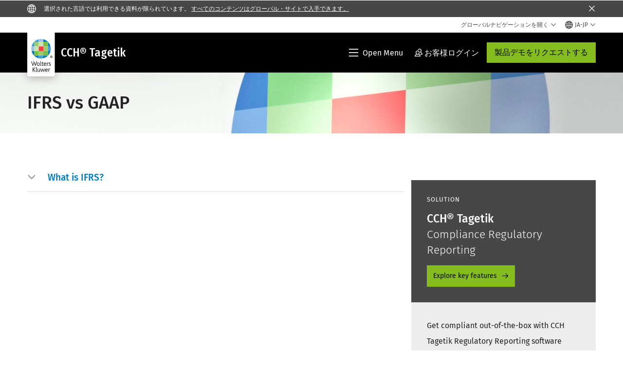

--- FILE ---
content_type: text/html; charset=utf-8
request_url: https://www.wolterskluwer.com/ja-jp/solutions/cch-tagetik/glossary/ias-ifrs
body_size: 22639
content:



<!DOCTYPE html>
<!--[if lt IE 7]>      <html class="no-js lt-ie9 lt-ie8 lt-ie7"> <![endif]-->
<!--[if IE 7]>         <html class="no-js lt-ie9 lt-ie8"> <![endif]-->
<!--[if IE 8]>         <html class="no-js lt-ie9"> <![endif]-->
<!--[if gt IE 8]><!-->
<html class="no-js" lang="ja-JP">
<!--<![endif]-->
<head>
    <!-- Load only critical fonts synchronusly -->
    <link rel="preload" as="font" href="/-/media/themes/wolterskluwer/oneweb/www/oneweb/fonts/wk-icons/wk-icons-open.woff" crossorigin />
    <link rel="preload" as="font" href="/-/media/themes/wolterskluwer/oneweb/www/oneweb/fonts/wk-icons/wk-icons-filled.woff" crossorigin />

    <!-- Load scripts asynchronusly -->
<script defer src="/-/media/themes/wolterskluwer/oneweb/www/oneweb/scripts/optimized-min.js?rev=31ce2055ec054157903ae9b7530e28d0&t=20260111T073840Z&hash=4BA42DBD5D437362CD8E174BBF28E5CE" type="4452c46dda7c3e083dff5f3b-text/javascript"></script>
    <!-- Load third party scripts asynchronusly -->

    <!-- Load all css files -->
<link rel="stylesheet" as="style"  href="/-/media/feature/experience%20accelerator/bootstrap%204/bootstrap%204/styles/optimized-min.css?rev=c22e259ea8a24a019821dc2e0c1139b2&t=20231129T105033Z&hash=E3F83863AC58D0F469E45354ED97148D" rel="stylesheet" /><link rel="stylesheet" as="style"  href="/-/media/base%20themes/custom%20oneweb%20theme/styles/optimized-min.css?rev=1840d7ac1e334d9e87bb9f6a60b01743&t=20220301T130343Z&hash=2DBFD0844754FDA13EC8C2DFF1EF6E3B" rel="stylesheet" /><link rel="stylesheet" as="style"  href="/-/media/themes/wolterskluwer/oneweb/www/oneweb/styles/optimized-min.css?rev=6974ed4227ba45eaabe72d1fb67da853&t=20260108T123437Z&hash=E0BE285EF938FAC0F0D238FAEF2A26A2" rel="stylesheet" />
    
    
    

    <meta name="robots" content="noindex" />

    <script type="4452c46dda7c3e083dff5f3b-text/javascript">
        var queryString = window.location.search;
        var currentUrl = window.location.href;

        if ((queryString !== null && queryString !== undefined && queryString !== '') && queryString.indexOf("fallback=true") === -1) {
            queryString = queryString + "&fallback=true";
        }
        else {
            queryString = "?fallback=true";
        }
        var newUrl = currentUrl.split('?')[0] + queryString;

        var stateObject = { languageFallback: 'true' };

        // Use history.pushState() to add a new entry to the browser's history
        history.pushState(stateObject, document.title, newUrl);
    </script>


    <title>IFRS vs GAAP - CCH Tagetik Software | Wolters Kluwer</title>




    <link href="/-/media/project/wolterskluwer/oneweb/common/images/logo/favicon.png?rev=ba6383c807bd4cb8b26cf30750f51ee0&amp;hash=1E9EEE9A48C7A66588E6FF220BD7C342" rel="shortcut icon" />



<meta property="og:description"  content="Learn the difference between IFRS and GAAP&#39;s approach to accounting."><meta property="og:image"  content="https://assets.contenthub.wolterskluwer.com/api/public/content/ec343d96dde6492694b5af5747e1da48?v=30786921"><meta property="og:title"  content="IFRS vs GAAP"><meta property="og:url"  content="https://www.wolterskluwer.com/ja-jp/solutions/cch-tagetik/glossary/ias-ifrs">


<meta  name="description" content="Learn the difference between IFRS and GAAP&#39;s approach to accounting."><meta http-equiv="content-language" content="ja-jp"/>




<meta property="twitter:image"  content="https://assets.contenthub.wolterskluwer.com/api/public/content/ec343d96dde6492694b5af5747e1da48?v=30786921"><meta property="twitter:description"  content="Learn the difference between IFRS and GAAP&#39;s approach to accounting."><meta property="twitter:title"  content="IFRS vs GAAP"><meta property="twitter:card"  content="summary_large_image">

    <meta name="viewport" content="width=device-width, initial-scale=1, maximum-scale=5" />



<script type="4452c46dda7c3e083dff5f3b-text/javascript">
    var wkPageData = window.wkPageData || {};
    wkPageData.page = {
          pageInfo:
          {
                  pageID: "{24D9832F-D79F-40D2-8B78-E63A625E4E86}",
                  pageTitle: "IFRS vs GAAP",
                  pageCreationDate: "2025-05-15",
                  pageFirstPublishDate: "2021-06-28",
                  contentUpdateDate: "2025-09-11",
                  daysSincelLastEdit: "131"
          },

          category:
          {
                 businessUnit: "CPESG - CCH Tagetik" ,
                 division: "CPESG" ,
                 allocatedBU: "CCH Tagetik" ,
                 siteSection: "Wolters Kluwerのソリューション" 
          },

         attributes:
         {
                 pageTemplate: "Generic Page",
                 pageLanguage: "ja-jp",
                 audience: "Chief Financial Officer|Chief Information Officer|Finance Manager|Financial Analyst|Financial Officer|FP and A Manager|Head of Audit|Head of Closing|Head of Consolidation|Head of Finance|Head of IT|Information Manager|IT Auditor|IT Manager|Technical|Technology Director|VP Information Technology|VP or Director Analytics IT|VP or Director of FP and A|VP or Director of Finance",
                 areaOfInterest: "Finance",
                 solution: "保険契約：IFRS 17|コンプライアンス規制報告",
                 solutionSuite: "CCH&#174;Tagetik 経営管理　プラットフォーム",
                 topic: "Financial Reporting|Regulatory Reporting|IFRS 16|IFRS 9",
                 umbrellaTopics: "Digital transformation|Enterprise software|Corporate performance management",
                 geoAvailability: "Global"
         }
    };
</script>


        <link rel="alternate" hreflang="en" href="https://www.wolterskluwer.com/en/solutions/cch-tagetik/glossary/ias-ifrs" />
        <link rel="alternate" hreflang="it-IT" href="https://www.wolterskluwer.com/it-it/solutions/cch-tagetik/glossary/ias-ifrs" />
        <link rel="alternate" hreflang="x-default" href="https://www.wolterskluwer.com/en/solutions/cch-tagetik/glossary/ias-ifrs" />


<!-- Google Tag Manager --><script data-xp-off type="4452c46dda7c3e083dff5f3b-text/javascript">(function(w,d,s,l,i){w[l]=w[l]||[];w[l].push({'gtm.start':new Date().getTime(),event:'gtm.js'});var f=d.getElementsByTagName(s)[0],j=d.createElement(s),dl=l!='dataLayer'?'&l='+l:'';j.async=true;j.src='https://www.googletagmanager.com/gtm.js?id='+i+dl;f.parentNode.insertBefore(j,f);})(window,document,'script','dataLayer','GTM-53VFLLN');</script><!-- End Google Tag Manager -->

<!-- OneTrust Cookies Consent Notice start for wolterskluwer.com -->
<script src="https://cdn.cookielaw.org/scripttemplates/otSDKStub.js" data-document-language="true" type="4452c46dda7c3e083dff5f3b-text/javascript" charset="UTF-8" data-domain-script="9ecb427c-f876-4779-aeff-62bba4f8889f" async defer>
</script>
<script type="4452c46dda7c3e083dff5f3b-text/javascript">
function OptanonWrapper() { }
</script>
<!-- OneTrust Cookies Consent Notice end for wolterskluwer.com -->

<!-- Custom JS for OneTrust  -->
<script type="4452c46dda7c3e083dff5f3b-text/javascript">
	function waitForCookieBanner(selector, callback){
	  var timesRun = 0;
	  var waitInterval = setInterval(function(){
		  timesRun += 1;
		  if(timesRun === 500){
			  clearInterval(waitInterval);
		  }
		  if(document.querySelector(selector)){
			  clearInterval(waitInterval);
			  callback();
		  }
	  }, 10);
	};
	window.addEventListener('load', () => {
		waitForCookieBanner("#onetrust-banner-sdk", function(){
			if(document.querySelector(".ot-sdk-container").offsetHeight>0){
				document.querySelector(".onetrust-pc-dark-filter").style ='display : block !important';
			};
			var closeButton = document.querySelector("#close-pc-btn-handler");
			closeButton.addEventListener('click',()=>{
				if(document.querySelector(".ot-sdk-container").offsetHeight>0){
					document.querySelector(".onetrust-pc-dark-filter").classList.add("ot-hide");
					document.querySelector(".onetrust-pc-dark-filter").classList.add("display-overlay");
				}
			});
			var allButtons = document.querySelectorAll("#onetrust-reject-all-handler,#onetrust-accept-btn-handler,#accept-recommended-btn-handler,.ot-pc-refuse-all-handler,.save-preference-btn-handler");
						allButtons.forEach((button)=>{
						button.addEventListener('click',()=>{
							document.querySelector(".onetrust-pc-dark-filter").classList.remove("display-overlay");
					});
				});
		});
	});
</script>

    <link rel="preconnect" href="https://www.gstatic.com" />
    <link rel="preconnect" href="https://fonts.googleapis.com" />
    <link rel="preconnect" href="https://fonts.gstatic.com" />
    <link rel="preconnect" href="https://www.google-analytics.com" />
    <link rel="preconnect" href="https://www.googletagmanager.com" /><script optanon-category="C0003" type="4452c46dda7c3e083dff5f3b-text/javascript">
window.addEventListener('OneTrustGroupsUpdated', (event) => {
    if (!event.detail.includes("C0003")) return;
    
    const dbpr = 100;
    if (Math.random() * 100 <= 100 - dbpr) return;
    
    const d = "dbbRum";
    const w = window;
    const doc = document;
    
    // Initialize dbbRum array
    w[d] = w[d] || [];
    w[d].push(["presampling", dbpr]);
    
    // Add error listeners
    ["error", "unhandledrejection"].forEach(type => {
        addEventListener(type, e => w[d].push([type, e]));
    });
    
    // Load DebugBear script
    const script = doc.createElement("script");
    script.async = true;
    script.src = "https://cdn.debugbear.com/jmOsAXsjNi5L.js";
    doc.head.appendChild(script);
    
    // Add page data if available
    if (window.wkPageData?.page?.category) {
        const { division, businessUnit } = window.wkPageData.page.category;
        if (division) w[d].push(["tag1", division]);
        if (businessUnit) w[d].push(["tag2", businessUnit]);
    }
	if (window.wkPageData?.page?.attributes) {
        const { pageTemplate } = window.wkPageData.page.attributes;
        if (pageTemplate) w[d].push(["tag3", pageTemplate]);
    }
});
</script>

<script optanon-category="C0003" type="4452c46dda7c3e083dff5f3b-text/javascript">
window.addEventListener('OneTrustGroupsUpdated', function(event) {
    if (!event.detail.includes("C0003")) { 
        return;
    }

    if (document.querySelector('script[src^="//cdn.mouseflow.com/projects"]')) {
        console.log("Mouseflow script is already loaded.");
        return;
    }

    (function() {
        var PROJECT_ID = "0adf4ddb-d4ab-44cf-a6be-368c4dc5b1c1";
        var mf = document.createElement("script");
        mf.type = "text/javascript"; 
        mf.async = true;
        mf.src = `//cdn.mouseflow.com/projects/${PROJECT_ID}.js`; // Use template literals
        mf.setAttribute("crossorigin", "anonymous");
        document.getElementsByTagName("head")[0].appendChild(mf);

        mf.onload = function() {
            const userData = wkPageData.page.category; 
            if (typeof _mfq !== "undefined" && userData) {
                Object.keys(userData).forEach((key, index) => {
                    _mfq.push(["setVariable", index, key, userData[key]]);
                });
            } else {
                console.log("Mouseflow is not initialized or no user data available.");
            }
        };
    })();
});
</script>


<!-- Site Name -->


<!-- Logos -->


<!-- Social Profile Links -->


<!-- Breadcrumbs -->
<script type="application/ld+json">{"@type":"BreadcrumbList","itemListElement":[{"position":1,"item":{"@id":"https://www.wolterskluwer.com/ja-jp","name":"ホーム"},"@type":"ListItem"},{"position":2,"item":{"@id":"https://www.wolterskluwer.com/ja-jp/solutions","name":"ソリューション"},"@type":"ListItem"},{"position":3,"item":{"@id":"https://www.wolterskluwer.com/ja-jp/solutions/cch-tagetik","name":"CCH®Tagetik 経営管理　プラットフォーム"},"@type":"ListItem"},{"position":4,"item":{"@id":"https://www.wolterskluwer.com/ja-jp/solutions/cch-tagetik/glossary","name":"用語集"},"@type":"ListItem"},{"position":5,"item":{"@id":"https://www.wolterskluwer.com/ja-jp/solutions/cch-tagetik/glossary/ias-ifrs","name":"IFRS vs GAAP"},"@type":"ListItem"}],"@context":"https://schema.org"}</script>

<!-- Page related info -->


<!-- Featured Video -->

<!-- Faq Page info -->
<script type="application/ld+json">{"@type":"FAQPage","mainEntity":[{"@type":"Question","name":"What is IFRS?","acceptedAnswer":{"@type":"Answer","text":"IFRS stands for International Financial Reporting Standards. IFRS are rules, protocols, and compliance standards public companies must abide by when creating their public disclosures. The International Accounting Standards Board (IASB) established IFRS with the aim of harmonizing and subsequently converging financial metrics globally. IFRS standards are defined by ifrs.org as:“a single set of accounting standards, developed and maintained by the International Accounting Standards Board with the intention of those standards being capable of being applied on a globally consistent basis - by developed, emerging and developing economies - thus providing investors and other users of financial statements with the ability to compare the financial performance of publicly listed companies on a like-for-like basis with their international peers.”IFRS aspires to standardize accounting metrics to:    Promote the development of an integrated financial and competitive market    Encourage transparent financial information    Protect investors"}}],"@context":"https://schema.org"}</script>

<!-- Video Carousel -->


<!-- Video -->


<!-- Profile Page Schema-->


<!-- Organization    -->


<!-- Potential Action    -->


<!-- Product Properties    -->





</head>
<body class="not-article-page default-device bodyclass" data-grecaptcha="6Lf6x-MUAAAAAATFy_Zy7Y9FezDcp0kmycrG1taQ">
    


<!-- Google Tag Manager (noscript) --><noscript data-xp-off><iframe src="https://www.googletagmanager.com/ns.html?id=GTM-53VFLLN" height="0" width="0" style="display:none;visibility:hidden"></iframe></noscript><!-- End Google Tag Manager (noscript) -->

<div class="site-name" data-site-name="www"></div>

   <script data-xp-off type="4452c46dda7c3e083dff5f3b-text/javascript">
            // Get cookie function to check existing cookie name
            var getCookie = function(name) {
                var value = "; " + document.cookie;
                var parts = value.split("; " + name + "=");
                if (parts.length == 2) return parts.pop().split(";").shift();
            };
        	
          var urlComposer = function(lang) {
                var u = window.location;
                var path = u.pathname.replace(/(\/[a-z]{2}[-][a-zA-Z]{2})|(\/en$)|(en\/)/g, '');
                path = path.substr(0, 1) !== "/" ? "/"+path : path;
               return u.origin+lang+path;
            }
            
        
            function udtCookieboxClosed() {
                if (typeof udt !== "undefined") {
                    var consent = udt.Choices;
                    // Check for cookie presence
                    var cookieVal = getCookie('UserDataTrustConsent');        
                    
                }
            }
    </script>
    
<!-- #wrapper -->
<div id="wrapper">
    <!-- #header -->
    <header>
        <div id="header" class="container-fluid">
            <div class="row">
<div class="component plain-html col-12">
    <div class="component-content">
   <div class="skip-to-nav-wrapper">
        <a class="skip-nav-link" href="#main-content" aria-label="Skip Header">ナビゲーションをスキップ</a>
    </div>    </div>
</div>        <div id="alert-bar" class="alert-wrapper hide">
            <div>
                <div class="row"></div>
            </div>
            <div class="alert-bar language-alert true" role="alert">
                <div class="alert-bar-wrapper">
                            <img alt="alert-icon" src="https://assets.contenthub.wolterskluwer.com/api/public/content/f3d6188f99544aa9b6ed8cd95f76ffc4.svg?v=e6f18377" />
                    <div class="alert-title">
                        選択された言語では利用できる資料が限られています。<a href="/en">すべてのコンテンツはグローバル・サイトで入手できます。</a>
                    </div>
                    <button title="Close Button" class="close-alert" data-action="language">
                        <span class="sr-only">Close</span>
                    </button>
                </div>
            </div>
            <div>
                <div class="row"></div>
            </div>
        </div>



<div class="component row-splitter">
        <div class="container-fluid">
            <div >
                <div class="row">


<div class="component row-splitter">
        <div class="container-fluid">
            <div >
                <div class="row">


<!--Placeholder for hat/breadcrumbs-->
<!-- Navigation Menu -->


    <div class="globalnavhat  section-nav-present">
        <div class="global-menu-trigger-wrapper">
            <button class="global-menu-toggle" data-open-label="グローバルナビゲーションを開く" data-close-label="グローバルナビゲーションを閉じる"><span class="button-label">グローバルナビゲーションを開く</span><i class="wk-icon-chevron-down" aria-hidden="true"></i></button>
            <div class="languageselector_wrapper">
                <div class="row">


    <div class="component language-selector-component">
        <div class="component-content">
                <button class="language-selector-button" aria-label="Select language and country" aria-haspopup="true" aria-expanded="false" aria-controls="language-selector"><i aria-hidden="true" title="globe" class="wk-icon-globe"></i>  <p class="current-language">JA-JP</p> <i class="wk-icon-chevron-down" aria-hidden="true"></i> </button>
                <div class="component tabs language-selector-modal" id="language-selector">
                    <div class="component-content">
                        <div class="language-selector-heading-text"><p style="text-align: center;">英語で当社の<a href="https://www.wolterskluwer.com/en">グローバル サイト</a>にアクセスするか、以下から別の場所または言語を選択してください</p></div>
                        <div class="tabs-inner">
                            <ul class="tabs-heading">
                                    <li tabindex="0">
                                        <div>
                                            <div class="row">
                                                <div class="component content">
                                                    <div class="component-content">
                                                        <div class="field-heading" data-dm-wk="tabshorizontal.button">
                                                            アメリカ大陸
                                                        </div>
                                                    </div>
                                                </div>
                                            </div>
                                        </div>
                                    </li>
                                    <li tabindex="0">
                                        <div>
                                            <div class="row">
                                                <div class="component content">
                                                    <div class="component-content">
                                                        <div class="field-heading" data-dm-wk="tabshorizontal.button">
                                                            ヨーロッパ
                                                        </div>
                                                    </div>
                                                </div>
                                            </div>
                                        </div>
                                    </li>
                                    <li tabindex="0">
                                        <div>
                                            <div class="row">
                                                <div class="component content">
                                                    <div class="component-content">
                                                        <div class="field-heading" data-dm-wk="tabshorizontal.button">
                                                            アジア太平洋
                                                        </div>
                                                    </div>
                                                </div>
                                            </div>
                                        </div>
                                    </li>
                            </ul>
                            <div class="tabs-container">
                                    <div class="tab">
                                        <div class="row">
                                            <div class="row component column-splitter">
                                                    <div class="col-12 col-md-3">
                                                        <div class="row">


<div class="component link-list">
    <div class="component-content">
        <h3 class="language-selector-modal__country-name">ブラジル</h3>

            <div class="language-selector-modal__page">
                <span class="language-selector-modal__page-name">ホーム:</span>
                <ul>

                        <li>
                            <div class="field-link">
                                    <a href="/pt-br" data-variantfieldname="Link">ポルトガル語</a>
                            </div>
                        </li>
                </ul>
            </div>
    </div>
</div>
                                                        </div>
                                                    </div>
                                                    <div class="col-12 col-md-3">
                                                        <div class="row">


<div class="component link-list">
    <div class="component-content">
        <h3 class="language-selector-modal__country-name">カナダ</h3>

            <div class="language-selector-modal__page">
                <span class="language-selector-modal__page-name">ホーム:</span>
                <ul>

                        <li>
                            <div class="field-link">
                                    <a href="/en-ca" data-variantfieldname="Link">英語</a>
                            </div>
                        </li>
                        <li>
                            <div class="field-link">
                                    <a href="/fr-ca" data-variantfieldname="Link">フランス語</a>
                            </div>
                        </li>
                </ul>
            </div>
    </div>
</div>
                                                        </div>
                                                    </div>
                                                    <div class="col-12 col-md-3">
                                                        <div class="row">


<div class="component link-list">
    <div class="component-content">
        <h3 class="language-selector-modal__country-name">ラテンアメリカ</h3>

            <div class="language-selector-modal__page">
                <span class="language-selector-modal__page-name">ホーム:</span>
                <ul>

                        <li>
                            <div class="field-link">
                                    <a href="/es" data-variantfieldname="Link">スペイン語</a>
                            </div>
                        </li>
                </ul>
            </div>
    </div>
</div>
                                                        </div>
                                                    </div>
                                                    <div class="col-12 col-md-3">
                                                        <div class="row">


<div class="component link-list">
    <div class="component-content">
        <h3 class="language-selector-modal__country-name">アメリカ</h3>

            <div class="language-selector-modal__page">
                <span class="language-selector-modal__page-name">ホーム:</span>
                <ul>

                        <li>
                            <div class="field-link">
                                    <a href="/en" data-variantfieldname="Link">英語</a>
                            </div>
                        </li>
                </ul>
            </div>
            <div class="language-selector-modal__page">
                <span class="language-selector-modal__page-name">現在のページ:</span>
                <ul>

                        <li>
                            <div class="field-link">
                                    <a href="/en/solutions/cch-tagetik/glossary/ias-ifrs" data-variantfieldname="Link">英語</a>
                            </div>
                        </li>
                </ul>
            </div>
    </div>
</div>
                                                        </div>
                                                    </div>
                                            </div>
                                        </div>
                                    </div>
                                    <div class="tab">
                                        <div class="row">
                                            <div class="row component column-splitter">
                                                    <div class="col-12 col-md-3">
                                                        <div class="row">


<div class="component link-list">
    <div class="component-content">
        <h3 class="language-selector-modal__country-name">ベルギー</h3>

            <div class="language-selector-modal__page">
                <span class="language-selector-modal__page-name">ホーム:</span>
                <ul>

                        <li>
                            <div class="field-link">
                                    <a href="/nl-be" data-variantfieldname="Link">オランダ語</a>
                            </div>
                        </li>
                        <li>
                            <div class="field-link">
                                    <a href="/fr-be" data-variantfieldname="Link">フランス語</a>
                            </div>
                        </li>
                </ul>
            </div>
    </div>
</div>
                                                        </div>
                                                    </div>
                                                    <div class="col-12 col-md-3">
                                                        <div class="row">


<div class="component link-list">
    <div class="component-content">
        <h3 class="language-selector-modal__country-name">チェコ</h3>

            <div class="language-selector-modal__page">
                <span class="language-selector-modal__page-name">ホーム:</span>
                <ul>

                        <li>
                            <div class="field-link">
                                    <a href="/cs-cz" data-variantfieldname="Link">チェコ語</a>
                            </div>
                        </li>
                </ul>
            </div>
    </div>
</div>
                                                        </div>
                                                    </div>
                                                    <div class="col-12 col-md-3">
                                                        <div class="row">


<div class="component link-list">
    <div class="component-content">
        <h3 class="language-selector-modal__country-name">デンマーク</h3>

            <div class="language-selector-modal__page">
                <span class="language-selector-modal__page-name">ホーム:</span>
                <ul>

                        <li>
                            <div class="field-link">
                                    <a href="/da-dk" data-variantfieldname="Link">デンマーク語</a>
                            </div>
                        </li>
                </ul>
            </div>
    </div>
</div>
                                                        </div>
                                                    </div>
                                                    <div class="col-12 col-md-3">
                                                        <div class="row">


<div class="component link-list">
    <div class="component-content">
        <h3 class="language-selector-modal__country-name">フランス</h3>

            <div class="language-selector-modal__page">
                <span class="language-selector-modal__page-name">ホーム:</span>
                <ul>

                        <li>
                            <div class="field-link">
                                    <a href="/fr-fr" data-variantfieldname="Link">フランス語</a>
                            </div>
                        </li>
                </ul>
            </div>
    </div>
</div>
                                                        </div>
                                                    </div>
                                                    <div class="col-12 col-md-3">
                                                        <div class="row">


<div class="component link-list">
    <div class="component-content">
        <h3 class="language-selector-modal__country-name">ドイツ</h3>

            <div class="language-selector-modal__page">
                <span class="language-selector-modal__page-name">ホーム:</span>
                <ul>

                        <li>
                            <div class="field-link">
                                    <a href="/de-de" data-variantfieldname="Link">ドイツ語</a>
                            </div>
                        </li>
                </ul>
            </div>
    </div>
</div>
                                                        </div>
                                                    </div>
                                                    <div class="col-12 col-md-3">
                                                        <div class="row">


<div class="component link-list">
    <div class="component-content">
        <h3 class="language-selector-modal__country-name">ハンガリー</h3>

            <div class="language-selector-modal__page">
                <span class="language-selector-modal__page-name">ホーム:</span>
                <ul>

                        <li>
                            <div class="field-link">
                                    <a href="/hu-hu" data-variantfieldname="Link">ハンガリー語</a>
                            </div>
                        </li>
                </ul>
            </div>
    </div>
</div>
                                                        </div>
                                                    </div>
                                                    <div class="col-12 col-md-3">
                                                        <div class="row">


<div class="component link-list">
    <div class="component-content">
        <h3 class="language-selector-modal__country-name">イタリア</h3>

            <div class="language-selector-modal__page">
                <span class="language-selector-modal__page-name">ホーム:</span>
                <ul>

                        <li>
                            <div class="field-link">
                                    <a href="/it-it" data-variantfieldname="Link">イタリア語</a>
                            </div>
                        </li>
                </ul>
            </div>
            <div class="language-selector-modal__page">
                <span class="language-selector-modal__page-name">現在のページ:</span>
                <ul>

                        <li>
                            <div class="field-link">
                                    <a href="/it-it/solutions/cch-tagetik/glossary/ias-ifrs" data-variantfieldname="Link">イタリア語</a>
                            </div>
                        </li>
                </ul>
            </div>
    </div>
</div>
                                                        </div>
                                                    </div>
                                                    <div class="col-12 col-md-3">
                                                        <div class="row">


<div class="component link-list">
    <div class="component-content">
        <h3 class="language-selector-modal__country-name">オランダ</h3>

            <div class="language-selector-modal__page">
                <span class="language-selector-modal__page-name">ホーム:</span>
                <ul>

                        <li>
                            <div class="field-link">
                                    <a href="/nl-nl" data-variantfieldname="Link">オランダ語</a>
                            </div>
                        </li>
                </ul>
            </div>
    </div>
</div>
                                                        </div>
                                                    </div>
                                                    <div class="col-12 col-md-3">
                                                        <div class="row">


<div class="component link-list">
    <div class="component-content">
        <h3 class="language-selector-modal__country-name">ノルウェー</h3>

            <div class="language-selector-modal__page">
                <span class="language-selector-modal__page-name">ホーム:</span>
                <ul>

                        <li>
                            <div class="field-link">
                                    <a href="/nb-no" data-variantfieldname="Link">ノルウェー語</a>
                            </div>
                        </li>
                </ul>
            </div>
    </div>
</div>
                                                        </div>
                                                    </div>
                                                    <div class="col-12 col-md-3">
                                                        <div class="row">


<div class="component link-list">
    <div class="component-content">
        <h3 class="language-selector-modal__country-name">ポーランド</h3>

            <div class="language-selector-modal__page">
                <span class="language-selector-modal__page-name">ホーム:</span>
                <ul>

                        <li>
                            <div class="field-link">
                                    <a href="/pl-pl" data-variantfieldname="Link">ポーランド語</a>
                            </div>
                        </li>
                </ul>
            </div>
    </div>
</div>
                                                        </div>
                                                    </div>
                                                    <div class="col-12 col-md-3">
                                                        <div class="row">


<div class="component link-list">
    <div class="component-content">
        <h3 class="language-selector-modal__country-name">ポルトガル</h3>

            <div class="language-selector-modal__page">
                <span class="language-selector-modal__page-name">ホーム:</span>
                <ul>

                        <li>
                            <div class="field-link">
                                    <a href="/pt-pt" data-variantfieldname="Link">ポルトガル語</a>
                            </div>
                        </li>
                </ul>
            </div>
    </div>
</div>
                                                        </div>
                                                    </div>
                                                    <div class="col-12 col-md-3">
                                                        <div class="row">


<div class="component link-list">
    <div class="component-content">
        <h3 class="language-selector-modal__country-name">ルーマニア</h3>

            <div class="language-selector-modal__page">
                <span class="language-selector-modal__page-name">ホーム:</span>
                <ul>

                        <li>
                            <div class="field-link">
                                    <a href="/ro-ro" data-variantfieldname="Link">ルーマニア語</a>
                            </div>
                        </li>
                </ul>
            </div>
    </div>
</div>
                                                        </div>
                                                    </div>
                                                    <div class="col-12 col-md-3">
                                                        <div class="row">


<div class="component link-list">
    <div class="component-content">
        <h3 class="language-selector-modal__country-name">スロバキア</h3>

            <div class="language-selector-modal__page">
                <span class="language-selector-modal__page-name">ホーム:</span>
                <ul>

                        <li>
                            <div class="field-link">
                                    <a href="/sk-sk" data-variantfieldname="Link">スロバキア語</a>
                            </div>
                        </li>
                </ul>
            </div>
    </div>
</div>
                                                        </div>
                                                    </div>
                                                    <div class="col-12 col-md-3">
                                                        <div class="row">


<div class="component link-list">
    <div class="component-content">
        <h3 class="language-selector-modal__country-name">スペイン</h3>

            <div class="language-selector-modal__page">
                <span class="language-selector-modal__page-name">ホーム:</span>
                <ul>

                        <li>
                            <div class="field-link">
                                    <a href="/es-es" data-variantfieldname="Link">スペイン語</a>
                            </div>
                        </li>
                </ul>
            </div>
    </div>
</div>
                                                        </div>
                                                    </div>
                                                    <div class="col-12 col-md-3">
                                                        <div class="row">


<div class="component link-list">
    <div class="component-content">
        <h3 class="language-selector-modal__country-name">スウェーデン</h3>

            <div class="language-selector-modal__page">
                <span class="language-selector-modal__page-name">ホーム:</span>
                <ul>

                        <li>
                            <div class="field-link">
                                    <a href="/sv-se" data-variantfieldname="Link">スウェーデン語</a>
                            </div>
                        </li>
                </ul>
            </div>
    </div>
</div>
                                                        </div>
                                                    </div>
                                                    <div class="col-12 col-md-3">
                                                        <div class="row">


<div class="component link-list">
    <div class="component-content">
        <h3 class="language-selector-modal__country-name">イギリス</h3>

            <div class="language-selector-modal__page">
                <span class="language-selector-modal__page-name">ホーム:</span>
                <ul>

                        <li>
                            <div class="field-link">
                                    <a href="/en-gb" data-variantfieldname="Link">英語</a>
                            </div>
                        </li>
                </ul>
            </div>
    </div>
</div>
                                                        </div>
                                                    </div>
                                            </div>
                                        </div>
                                    </div>
                                    <div class="tab">
                                        <div class="row">
                                            <div class="row component column-splitter">
                                                    <div class="col-12 col-md-3">
                                                        <div class="row">


<div class="component link-list">
    <div class="component-content">
        <h3 class="language-selector-modal__country-name">オーストラリア</h3>

            <div class="language-selector-modal__page">
                <span class="language-selector-modal__page-name">ホーム:</span>
                <ul>

                        <li>
                            <div class="field-link">
                                    <a href="/en-au" data-variantfieldname="Link">英語</a>
                            </div>
                        </li>
                </ul>
            </div>
    </div>
</div>
                                                        </div>
                                                    </div>
                                                    <div class="col-12 col-md-3">
                                                        <div class="row">


<div class="component link-list">
    <div class="component-content">
        <h3 class="language-selector-modal__country-name">中国</h3>

            <div class="language-selector-modal__page">
                <span class="language-selector-modal__page-name">ホーム:</span>
                <ul>

                        <li>
                            <div class="field-link">
                                    <a href="https://www.wolterskluwer.cn" data-variantfieldname="Link" target="_blank" rel="noopener noreferrer">簡体字中国語</a>
                            </div>
                        </li>
                </ul>
            </div>
    </div>
</div>
                                                        </div>
                                                    </div>
                                                    <div class="col-12 col-md-3">
                                                        <div class="row">


<div class="component link-list">
    <div class="component-content">
        <h3 class="language-selector-modal__country-name">香港</h3>

            <div class="language-selector-modal__page">
                <span class="language-selector-modal__page-name">ホーム:</span>
                <ul>

                        <li>
                            <div class="field-link">
                                    <a href="/en-hk" data-variantfieldname="Link">英語</a>
                            </div>
                        </li>
                </ul>
            </div>
    </div>
</div>
                                                        </div>
                                                    </div>
                                                    <div class="col-12 col-md-3">
                                                        <div class="row">


<div class="component link-list">
    <div class="component-content">
        <h3 class="language-selector-modal__country-name">インド</h3>

            <div class="language-selector-modal__page">
                <span class="language-selector-modal__page-name">ホーム:</span>
                <ul>

                        <li>
                            <div class="field-link">
                                    <a href="/en-in" data-variantfieldname="Link">英語</a>
                            </div>
                        </li>
                </ul>
            </div>
    </div>
</div>
                                                        </div>
                                                    </div>
                                                    <div class="col-12 col-md-3">
                                                        <div class="row">


<div class="component link-list">
    <div class="component-content">
        <h3 class="language-selector-modal__country-name">日本</h3>

            <div class="language-selector-modal__page">
                <span class="language-selector-modal__page-name">ホーム:</span>
                <ul>

                        <li>
                            <div class="field-link">
                                    <a href="/ja-jp" data-variantfieldname="Link">日本語</a>
                            </div>
                        </li>
                </ul>
            </div>
    </div>
</div>
                                                        </div>
                                                    </div>
                                                    <div class="col-12 col-md-3">
                                                        <div class="row">


<div class="component link-list">
    <div class="component-content">
        <h3 class="language-selector-modal__country-name">マレーシア</h3>

            <div class="language-selector-modal__page">
                <span class="language-selector-modal__page-name">ホーム:</span>
                <ul>

                        <li>
                            <div class="field-link">
                                    <a href="/en-my" data-variantfieldname="Link">英語</a>
                            </div>
                        </li>
                </ul>
            </div>
    </div>
</div>
                                                        </div>
                                                    </div>
                                                    <div class="col-12 col-md-3">
                                                        <div class="row">


<div class="component link-list">
    <div class="component-content">
        <h3 class="language-selector-modal__country-name">ニュージ</h3>

            <div class="language-selector-modal__page">
                <span class="language-selector-modal__page-name">ホーム:</span>
                <ul>

                        <li>
                            <div class="field-link">
                                    <a href="/en-nz" data-variantfieldname="Link">英語</a>
                            </div>
                        </li>
                </ul>
            </div>
    </div>
</div>
                                                        </div>
                                                    </div>
                                                    <div class="col-12 col-md-3">
                                                        <div class="row">


<div class="component link-list">
    <div class="component-content">
        <h3 class="language-selector-modal__country-name">フィリピン</h3>

            <div class="language-selector-modal__page">
                <span class="language-selector-modal__page-name">ホーム:</span>
                <ul>

                        <li>
                            <div class="field-link">
                                    <a href="/en-ph" data-variantfieldname="Link">英語</a>
                            </div>
                        </li>
                </ul>
            </div>
    </div>
</div>
                                                        </div>
                                                    </div>
                                                    <div class="col-12 col-md-3">
                                                        <div class="row">


<div class="component link-list">
    <div class="component-content">
        <h3 class="language-selector-modal__country-name">シンガポール</h3>

            <div class="language-selector-modal__page">
                <span class="language-selector-modal__page-name">ホーム:</span>
                <ul>

                        <li>
                            <div class="field-link">
                                    <a href="/en-sg" data-variantfieldname="Link">英語</a>
                            </div>
                        </li>
                </ul>
            </div>
    </div>
</div>
                                                        </div>
                                                    </div>
                                                    <div class="col-12 col-md-3">
                                                        <div class="row">


<div class="component link-list">
    <div class="component-content">
        <h3 class="language-selector-modal__country-name">韓国</h3>

            <div class="language-selector-modal__page">
                <span class="language-selector-modal__page-name">ホーム:</span>
                <ul>

                        <li>
                            <div class="field-link">
                                    <a href="/ko-kr" data-variantfieldname="Link">英語</a>
                            </div>
                        </li>
                </ul>
            </div>
    </div>
</div>
                                                        </div>
                                                    </div>
                                                    <div class="col-12 col-md-3">
                                                        <div class="row">


<div class="component link-list">
    <div class="component-content">
        <h3 class="language-selector-modal__country-name">台湾</h3>

            <div class="language-selector-modal__page">
                <span class="language-selector-modal__page-name">ホーム:</span>
                <ul>

                        <li>
                            <div class="field-link">
                                    <a href="/zh-tw" data-variantfieldname="Link">英語</a>
                            </div>
                        </li>
                </ul>
            </div>
    </div>
</div>
                                                        </div>
                                                    </div>
                                                    <div class="col-12 col-md-3">
                                                        <div class="row">


<div class="component link-list">
    <div class="component-content">
        <h3 class="language-selector-modal__country-name">タイ</h3>

            <div class="language-selector-modal__page">
                <span class="language-selector-modal__page-name">ホーム:</span>
                <ul>

                        <li>
                            <div class="field-link">
                                    <a href="/th-th" data-variantfieldname="Link">英語</a>
                            </div>
                        </li>
                </ul>
            </div>
    </div>
</div>
                                                        </div>
                                                    </div>
                                                    <div class="col-12 col-md-3">
                                                        <div class="row">


<div class="component link-list">
    <div class="component-content">
        <h3 class="language-selector-modal__country-name">ベトナム</h3>

            <div class="language-selector-modal__page">
                <span class="language-selector-modal__page-name">ホーム:</span>
                <ul>

                        <li>
                            <div class="field-link">
                                    <a href="/vi-vn" data-variantfieldname="Link">英語</a>
                            </div>
                        </li>
                </ul>
            </div>
    </div>
</div>
                                                        </div>
                                                    </div>
                                            </div>
                                        </div>
                                    </div>
                            </div>
                        </div>
                    </div>
                </div>
        </div>
    </div>
</div>
            </div>
        </div>
    </div>

<nav class="section-nav-present" aria-label="Wolters Kluwer Navigation" id="globalNav">
    <div class="ow-global-nav-container">
        <div class="ow-global-nav-wrapper">
            <div>
                <div class="row">
<div class="component image file-type-icon-media-link header-logo">
    <div class="component-content">
<a title="Logo" href="/ja-jp"><picture title="Wolters Kluwer Logo"><source srcset="https://cdn.wolterskluwer.io/wk/jumpstart-v3-assets/0.x.x/logo/medium.svg" media="(max-width:991px)" width="161px" height="26px"></source><source srcset="https://cdn.wolterskluwer.io/wk/jumpstart-v3-assets/0.x.x/logo/medium.svg" media="(max-width:1199px)" width="161px" height="26px"></source><source srcset="https://cdn.wolterskluwer.io/wk/jumpstart-v3-assets/0.x.x/logo/large.svg" media="(min-width:1200px) and (max-width:1599px)" width="161px" height="26px"></source><img src="https://cdn.wolterskluwer.io/wk/jumpstart-v3-assets/0.x.x/logo/large.svg" alt="Wolters Kluwer Logo" width="214px" height="34px" /></picture></a>    </div>
</div>
</div>
            </div>
            <div class="ow-global-nav-main" id="Main-Menu">
                <ul class="ow-global-nav-list-level-1">
                        <li class="ow-global-nav-item-level-1">
                                <button class="ow-global-nav-link-level-1" type="button" aria-haspopup="true" aria-expanded="false" aria-controls="nav-level-1-ソリューションと製品">
                                    ソリューションと製品
                                    <i class="wk-icon-chevron-down" aria-hidden="true"></i>
                                </button>
                                                            <ul class="ow-global-nav-list-level-2" id="nav-level-1-ソリューションと製品">
                                        <li class="ow-global-nav-item-level-2">
                                                <button class="ow-global-nav-link-level-2 submenu-button" type="button" aria-expanded="false" aria-controls="nav-level-2-content-製品名別">
                                                    製品名別
                                                    <i class="wk-icon-chevron-down" aria-hidden="true"></i>
                                                </button>
                                                                                            <div class="ow-global-nav-content-panel ow-global-nav-level-2-content" id="nav-level-2-content-製品名別">


<div class="ow-global-nav-content-section  " id="content-section-ヘルス">
    <h3 class="content-heading">ヘルス</h3>
            <ul class="ow-global-nav-features-list">
                <li class="ow-global-nav-feature-item">
                    <a class="ow-global-nav-feature-link" href="https://www.wolterskluwer.com/ja-jp/solutions/uptodate" target="">
                        UpToDate
                    </a>
                        <p class="link-description">業界をリードする臨床判断サポート
</p>
                </li>
                <li class="ow-global-nav-feature-item">
                    <a class="ow-global-nav-feature-link" href="https://www.wolterskluwer.com/ja-jp/solutions/ovid" target="">
                        Ovid
                    </a>
                        <p class="link-description">世界で最も信頼される医学研究プラットフォーム</p>
                </li>
                <li class="ow-global-nav-feature-item">
                    <a class="ow-global-nav-feature-link" href="https://www.wolterskluwer.com/ja-jp/solutions/uptodate/drug-decision-support" target="">
                        UptoDate Lexidrug
                    </a>
                        <p class="link-description">エビデンスに基づく薬物参照ソリューション</p>
                </li>
                <li class="ow-global-nav-feature-item">
                    <a class="ow-global-nav-feature-link" href="https://www.wolterskluwer.com/ja-jp/solutions/ovid/ovid-synthesis" target="">
                        Ovid Synthesis
                    </a>
                        <p class="link-description">臨床診療改善のためのワークフロー ソリューション</p>
                </li>
        </ul>
            <a href="https://www.wolterskluwer.com/ja-jp/health" class="ow-global-nav-cta secondary-cta" target="">
            <span>詳細情報</span>
                <span title="arrow-right" class="wk-icon-arrow-right" aria-hidden="true"></span>


        </a>
</div>

<div class="ow-global-nav-content-section  " id="content-section-企業パフォーマンスとesg">
    <h3 class="content-heading">企業パフォーマンスとESG</h3>
            <ul class="ow-global-nav-features-list">
                <li class="ow-global-nav-feature-item">
                    <a class="ow-global-nav-feature-link" href="https://www.wolterskluwer.com/ja-jp/solutions/cch-tagetik" target="">
                        CCH Tagetik
                    </a>
                        <p class="link-description">統合パフォーマンス管理ソフトウェア</p>
                </li>
                <li class="ow-global-nav-feature-item">
                    <a class="ow-global-nav-feature-link" href="https://www.wolterskluwer.com/ja-jp/solutions/enablon" target="">
                        Enablon
                    </a>
                        <p class="link-description">リスク＆コンプライアンス、エンジニアリング＆オペレーション、およびEHSQ＆サステナビリティ向けソフトウェアソリューション</p>
                </li>
                <li class="ow-global-nav-feature-item">
                    <a class="ow-global-nav-feature-link" href="https://www.wolterskluwer.com/ja-jp/solutions/teammate" target="">
                        TeamMate
                    </a>
                        <p class="link-description">監査法人向けソリューション</p>
                </li>
        </ul>
            <a href="https://www.wolterskluwer.com/ja-jp/esg" class="ow-global-nav-cta secondary-cta" target="">
            <span>詳細情報</span>
                <span title="arrow-right" class="wk-icon-arrow-right" aria-hidden="true"></span>


        </a>
</div>

<div class="ow-global-nav-content-section highlight-background " id="content-section-便利なリンク">
    <h3 class="content-heading">便利なリンク</h3>
            <ul class="ow-global-nav-features-list">
                <li class="ow-global-nav-feature-item">
                    <a class="ow-global-nav-feature-link" href="https://www.wolterskluwer.com/ja-jp/solutions" target="">
                        ソリューション
                    </a>
                </li>
        </ul>
    </div>                                                </div>
                                        </li>
                                </ul>
                        </li>
                        <li class="ow-global-nav-item-level-1">
                                <button class="ow-global-nav-link-level-1" type="button" aria-haspopup="true" aria-expanded="false" aria-controls="nav-level-1-洞察">
                                    洞察
                                    <i class="wk-icon-chevron-down" aria-hidden="true"></i>
                                </button>
                                                            <ul class="ow-global-nav-list-level-2" id="nav-level-1-洞察">
                                        <li class="ow-global-nav-item-level-2">
                                                <button class="ow-global-nav-link-level-2 submenu-button" type="button" aria-expanded="false" aria-controls="nav-level-2-content-洞察">
                                                    洞察
                                                    <i class="wk-icon-chevron-down" aria-hidden="true"></i>
                                                </button>
                                                                                            <div class="ow-global-nav-content-panel ow-global-nav-level-2-content" id="nav-level-2-content-洞察">


<div class="ow-global-nav-content-section  " id="content-section-エキスパート・インサイト">
    <h3 class="content-heading">エキスパート・インサイト</h3>
        <p class="content-description">Wolters Kluwerのエキスパートのインサイトは深い専門知識を提供し、迅速な意思決定に役立つ情報を提供します。</p>
                <a href="https://www.wolterskluwer.com/ja-jp/expert-insights" class="ow-global-nav-cta primary-cta" target="">
            <span>すべてのインサイトを表示</span>
                <span title="arrow-right" class="wk-icon-arrow-right" aria-hidden="true"></span>


        </a>
</div>

<div class="ow-global-nav-content-section  " id="content-section-注目レポート">
    <h3 class="content-heading">注目レポート</h3>
            <ul class="ow-global-nav-features-list">
                <li class="ow-global-nav-feature-item">
                    <a class="ow-global-nav-feature-link" href="https://www.wolterskluwer.com/ja-jp/know/future-ready-accountant" target="">
                        Future Ready Accountant
                    </a>
                </li>
                <li class="ow-global-nav-feature-item">
                    <a class="ow-global-nav-feature-link" href="https://www.wolterskluwer.com/ja-jp/know/future-ready-healthcare" target="">
                        Future Ready Healthcare
                    </a>
                </li>
                <li class="ow-global-nav-feature-item">
                    <a class="ow-global-nav-feature-link" href="https://www.wolterskluwer.com/ja-jp/know/future-ready-lawyer-2024" target="">
                        Future Ready Lawyer
                    </a>
                </li>
        </ul>
    </div>                                                </div>
                                        </li>
                                        <li class="ow-global-nav-item-level-2">
                                                <button class="ow-global-nav-link-level-2 submenu-button" type="button" aria-expanded="false" aria-controls="nav-level-2-専門分野別">
                                                    専門分野別
                                                    <i class="wk-icon-chevron-down" aria-hidden="true"></i>
                                                </button>
                                                                                            <ul class="ow-global-nav-list-level-3" id="nav-level-2-専門分野別">
                                                        <li class="ow-global-nav-item-level-3">
                                                                <button class="ow-global-nav-link-level-3 submenu-button" type="button" aria-expanded="false" aria-controls="nav-level-3-ヘルス">
                                                                    ヘルス
                                                                    <i class="wk-icon-chevron-down" aria-hidden="true"></i>
                                                                </button>
                                                                                                                            <div class="ow-global-nav-list-level-4 ow-global-nav-content-panel" id="nav-level-3-ヘルス">


<div class="ow-global-nav-content-section  split-columns" id="content-section-洞察">
    <h3 class="content-heading">洞察</h3>
            <ul class="ow-global-nav-features-list query-list">
                <li class="ow-global-nav-feature-item"><a class="ow-global-nav-feature-link" href="/ja-jp/expert-insights/nejm-nejm-evidence-organizational-package">デジタルの力を活用：NEJM & NEJM Evidence組織向けパッケージ </a></li>
                <li class="ow-global-nav-feature-item"><a class="ow-global-nav-feature-link" href="/ja-jp/expert-insights/medical-library-discovery-service-how-to-level-up-with-artificial-intelligence">Medical Library Discovery Service 2.0：人工知能でレベルアップする方法</a></li>
                <li class="ow-global-nav-feature-item"><a class="ow-global-nav-feature-link" href="/ja-jp/expert-insights/transforming-healthcare-in-apac-with-uptodate-enterprise-edition">APAC地域におけるUpToDate Enterprise Editionによる医療変革</a></li>
                <li class="ow-global-nav-feature-item"><a class="ow-global-nav-feature-link" href="/ja-jp/expert-insights/nejm-catalyst-bridge-the-gap-between-academic-research-and-practical-healthcare-innovation">NEJM Catalyst：学術研究と実践に基づく医療イノベーションのギャップを埋める</a></li>
                <li class="ow-global-nav-feature-item"><a class="ow-global-nav-feature-link" href="/ja-jp/expert-insights/navigating-the-future-of-evidence-based-ai-in-healthcare">ヘルスケアにおけるエビデンスに基づいたAIの未来をナビゲートする</a></li>
                <li class="ow-global-nav-feature-item"><a class="ow-global-nav-feature-link" href="/ja-jp/expert-insights/aligning-patient-care-teams-through-pharmacy-integration">薬局の統合で患者診療チームを連携</a></li>
                <li class="ow-global-nav-feature-item"><a class="ow-global-nav-feature-link" href="/ja-jp/expert-insights/using-technology-to-become-a-high-reliability-healthcare-organization">テクノロジーの活用で 信頼性の高い医療機関を 目指す</a></li>
                <li class="ow-global-nav-feature-item"><a class="ow-global-nav-feature-link" href="/ja-jp/expert-insights/building-patient-provider-partnerships-better-diabetes-care-management">患者と医療従事者の 協力関係を築いて 糖尿病の治療と管理を改善</a></li>
        </ul>
    </div>                                                                </div>
                                                        </li>
                                                        <li class="ow-global-nav-item-level-3">
                                                                <button class="ow-global-nav-link-level-3 submenu-button" type="button" aria-expanded="false" aria-controls="nav-level-3-企業パフォーマンスとesg">
                                                                    企業パフォーマンスとESG
                                                                    <i class="wk-icon-chevron-down" aria-hidden="true"></i>
                                                                </button>
                                                                                                                            <div class="ow-global-nav-list-level-4 ow-global-nav-content-panel" id="nav-level-3-企業パフォーマンスとesg">


<div class="ow-global-nav-content-section  split-columns" id="content-section-洞察">
    <h3 class="content-heading">洞察</h3>
            <ul class="ow-global-nav-features-list query-list">
                <li class="ow-global-nav-feature-item"><a class="ow-global-nav-feature-link" href="/ja-jp/expert-insights/wb-jp-enterprise-data-infrastructure-cch-tagetik">【Gartner IT Symposium/Xpo™】CCH Tagetik：次世代型経営を支える全社データ基盤</a></li>
                <li class="ow-global-nav-feature-item"><a class="ow-global-nav-feature-link" href="/ja-jp/expert-insights/wb-jp-data-driven-management-epm-strategy">【アクセンチュア共催】データドリブン経営と次世代EPM戦略 ― アクセンチュアとCCH Tagetikが語る最前線</a></li>
                <li class="ow-global-nav-feature-item"><a class="ow-global-nav-feature-link" href="/ja-jp/expert-insights/erp-replacement-and-ai-advantage-guide">ERP投資のROIを最大化し、AI時代の競争力を高める――鍵はCPMの刷新にあり</a></li>
                <li class="ow-global-nav-feature-item"><a class="ow-global-nav-feature-link" href="/ja-jp/expert-insights/gartner-mq-fpa">ウォルターズ・クルワー、2025年版「Gartner® マジック・クアドラント™」経営管理ソフトウェア部門でリーダーに選出</a></li>
                <li class="ow-global-nav-feature-item"><a class="ow-global-nav-feature-link" href="/ja-jp/expert-insights/wb-global-leaders-summit-2025-implementation-case-study-supporting-artience-group">グローバル経営 LEADERS Summit 2025：「artienceグループ の経営を支える CCH Tagetik 導入事例 ～事業ポートフォリオの戦略的変革に向けた経営管理業務の効率化･高度化の取り組み～」</a></li>
                <li class="ow-global-nav-feature-item"><a class="ow-global-nav-feature-link" href="/ja-jp/expert-insights/wb-global-leaders-summit-2025-transforming-business-management-with-budget-preparation-reduction">グローバル経営 LEADERS Summit 2025： 味の素冷凍食品様における経営管理基盤の刷新とその効果 「予算策定準備・集計作業における業務時間の88％の業務削減と即日レポートを実現！」</a></li>
                <li class="ow-global-nav-feature-item"><a class="ow-global-nav-feature-link" href="/ja-jp/expert-insights/wb-global-leaders-summit-2025-management-decision-making-with-ai">LEADERS Summit 2025： AIを参謀に従えた経営意思決定の姿 「データ標準化・一元管理を経営判断の高度化につなげる」 </a></li>
                <li class="ow-global-nav-feature-item"><a class="ow-global-nav-feature-link" href="/ja-jp/expert-insights/wb-global-leaders-summit-2025-flexible-integrated-platform">グローバル経営 LEADERS Summit 2025： 「分断されたデータをつなぎ、意思決定を加速する！柔軟な統合基盤による経営管理改革」</a></li>
        </ul>
    </div>                                                                </div>
                                                        </li>
                                                </ul>
                                        </li>
                                </ul>
                        </li>
                        <li class="ow-global-nav-item-level-1">
                                <button class="ow-global-nav-link-level-1" type="button" aria-haspopup="true" aria-expanded="false" aria-controls="nav-level-1-content-ニュースの">
                                    ニュースの
                                    <i class="wk-icon-chevron-down" aria-hidden="true"></i>
                                </button>
                                                            <div class="ow-global-nav-content-panel ow-global-nav-level-1-content" id="nav-level-1-content-ニュースの">


<div class="ow-global-nav-content-section  " id="content-section-ニュースとプレス・リリース">
    <h3 class="content-heading">ニュースとプレス・リリース</h3>
        <p class="content-description">Wolters Kluwerの最新ニュースとプレス・リリースをご覧ください</p>
                <a href="https://www.wolterskluwer.com/ja-jp/news" class="ow-global-nav-cta primary-cta" target="">
            <span>ニュースルームをご覧ください</span>
                <span title="arrow-right" class="wk-icon-arrow-right" aria-hidden="true"></span>


        </a>
</div>

<div class="ow-global-nav-content-section  " id="content-section-最新ニュース">
    <h3 class="content-heading">最新ニュース</h3>
            <ul class="ow-global-nav-features-list">
                <li class="ow-global-nav-feature-item">
                    <a class="ow-global-nav-feature-link" href="https://www.wolterskluwer.com/ja-jp/contact-us?compositeLink=%7B3599423F-0B5F-4E64-8AA5-70272B12ED92%7D" target="">
                        メディアからのお問い合わせ
                    </a>
                </li>
                <li class="ow-global-nav-feature-item">
                    <a class="ow-global-nav-feature-link" href="https://assets.contenthub.wolterskluwer.com/api/public/content/2630611-wolters-kluwer-2024-annual-report-cd216d4be7?v=7a259453" target="_blank">
                        年次報告書
                    </a>
                </li>
                <li class="ow-global-nav-feature-item">
                    <a class="ow-global-nav-feature-link" href="https://www.wolterskluwer.com/ja-jp/events" target="">
                        イベント
                    </a>
                </li>
        </ul>
    </div>

<div class="ow-global-nav-content-section  split-columns" id="content-section-最新ニュース">
    <h3 class="content-heading">最新ニュース</h3>
            <ul class="ow-global-nav-features-list query-list">
                <li class="ow-global-nav-feature-item"><a class="ow-global-nav-feature-link" href="/ja-jp/news/pr-cch-tagetik-full-compliance-with-jp-ssbj-disclosure-standards">ウォルターズ・クルワー、CCH🄬 Tagetikが新SSBJサステナビリティ開示基準に完全準拠したことを発表</a></li>
                <li class="ow-global-nav-feature-item"><a class="ow-global-nav-feature-link" href="/ja-jp/news/pr-cch-tagetik-leader-in-2025-gartner-magic-quadrant-for-financial-planning-software">Gartner® Magic Quadrant™  for Financial Planning Softwareにて、CCH Tagetikが5度目の「Leader」を獲得</a></li>
                <li class="ow-global-nav-feature-item"><a class="ow-global-nav-feature-link" href="/ja-jp/news/pr-jp-cch-tagetik-survey-on-ai-adoption">ウォルターズ・クルワー CCH® Tagetik 調査：日本の経営管理リーダーが考	えるAI導入成功の鍵は「経営層の支援」と「実績ある活用事例」</a></li>
                <li class="ow-global-nav-feature-item"><a class="ow-global-nav-feature-link" href="/ja-jp/news/wolters-kluwer-launches-ai-powered-uptodate-enterprise-edition-in-japan">ウォルターズ・クルワー、AIを搭載した臨床意思決定支援ソリューション ​「UpToDate Enterprise Edition」を日本で提供開始</a></li>
                <li class="ow-global-nav-feature-item"><a class="ow-global-nav-feature-link" href="/ja-jp/news/pr-2025-cch-tagetik-intelligent-platform-available-as-private-offer-in-aws-marketplace">ウォルターズ・クルワー CCH® Tagetik Intelligent Platformが AWS Marketplace の特別契約プランで利用可能に</a></li>
                <li class="ow-global-nav-feature-item"><a class="ow-global-nav-feature-link" href="/ja-jp/news/pr-japan-intouch25-partner-awards">ウォルターズ・クルワー、CCH® Tagetik日本のトップパートナーを発表</a></li>
                <li class="ow-global-nav-feature-item"><a class="ow-global-nav-feature-link" href="/ja-jp/news/pr-2025-ajinomoto-group-implements-rolling-forecasting-with-cch-tagetik-intelligent-platform">味の素グループ、ウォルターズ・クルワーのCCH Tagetik Intelligent Platformによるローリングフォーキャスト導入で企業業績管理を変革 </a></li>
                <li class="ow-global-nav-feature-item"><a class="ow-global-nav-feature-link" href="/ja-jp/news/pr-ajinomoto-frozen-foods-transforms-financial-operations-with-cch-tagetik">味の素冷凍食品がウォルターズ・クルワーのCCH® Tagetik Intelligent Platformで財務業務を変革</a></li>
        </ul>
    </div>                                </div>
                        </li>
                        <li class="ow-global-nav-item-level-1">
                                <button class="ow-global-nav-link-level-1" type="button" aria-haspopup="true" aria-expanded="false" aria-controls="nav-level-1-content-会社情報">
                                    会社情報
                                    <i class="wk-icon-chevron-down" aria-hidden="true"></i>
                                </button>
                                                            <div class="ow-global-nav-content-panel ow-global-nav-level-1-content" id="nav-level-1-content-会社情報">


<div class="ow-global-nav-content-section  " id="content-section-wolters-kluwerについて">
    <h3 class="content-heading">Wolters Kluwerについて</h3>
        <p class="content-description">Wolters Kluwerは臨床医、看護師、会計士、弁護士、および税務、財務、監査、リスク、コンプライアンス、規制の各セクターに向けて専門的な情報、ソフトウェア・ソリューション、サービスを提供するグローバル・プロバイダです。</p>
                <a href="https://www.wolterskluwer.com/ja-jp/about-us" class="ow-global-nav-cta primary-cta" target="">
            <span>詳細情報</span>
                <span title="arrow-right" class="wk-icon-arrow-right" aria-hidden="true"></span>


        </a>
</div>

<div class="ow-global-nav-content-section  " id="content-section-組織">
    <h3 class="content-heading">組織</h3>
            <ul class="ow-global-nav-features-list">
                <li class="ow-global-nav-feature-item">
                    <a class="ow-global-nav-feature-link" href="https://www.wolterskluwer.com/ja-jp/about-us" target="">
                        会社情報
                    </a>
                </li>
                <li class="ow-global-nav-feature-item">
                    <a class="ow-global-nav-feature-link" href="https://assets.contenthub.wolterskluwer.com/api/public/content/2630611-wolters-kluwer-2024-annual-report-cd216d4be7?v=7a259453" target="_blank">
                        年次報告書
                    </a>
                </li>
                <li class="ow-global-nav-feature-item">
                    <a class="ow-global-nav-feature-link" href="https://www.wolterskluwer.com/ja-jp/news" target="">
                        ニュースルームハブ
                    </a>
                </li>
                <li class="ow-global-nav-feature-item">
                    <a class="ow-global-nav-feature-link" href="https://www.wolterskluwer.com/ja-jp/contact-us" target="">
                        お問い合わせ
                    </a>
                </li>
        </ul>
    </div>                                </div>
                        </li>
                        <li class="ow-global-nav-item-level-1">
                                <a class="ow-global-nav-link-level-1" href="https://www.wolterskluwer.com/ja-jp/investors" target="">
                                    投資家向け情報
                                </a>
                                                    </li>
                        <li class="ow-global-nav-item-level-1">
                                <a class="ow-global-nav-link-level-1" href="https://careers.wolterskluwer.com/ja-jp" target="">
                                    採用情報
                                </a>
                                                    </li>
                </ul>
            </div>
            <div class="search_and_languageselector_wrapper">
                <div class="row">



    <div class="component search-header" data-searchheader-settings-item-id="" data-database="web">
            <span class="search-header__placeholder-text">検索</span>
            <div class="search-header__wrapper">
                <input id="search-input" data-redirection-url="/ja-jp/search-results"
                       class="search-header__input"
                       type="search"
                       placeholder="検索"
                       aria-label="Search">
                <button class="search-header__button" type="submit" aria-label="Search"></button>
                <div class="search-header__suggestions"
                     data-delay="500">
                    <ul class="search-header__suggestions-items"></ul>
                    <div class="search-header__no-suggestions" role="alert">No Suggestion</div>
                    <div class="search-header__suggestions-footer">
                        <a href="#" class="search-header__suggestions-footer-link"
                           data-template="すべての結果を表示 &quot;${q}&quot;"></a>
                    </div>
                </div>
            </div>
            <button class="search-header__toggle" type="button" aria-label="Expand Search" data-collapse="Collapse Search"
                    data-expand="Expand Search"></button>
    </div>



    <div class="component language-selector-component">
        <div class="component-content">
                <button class="language-selector-button" aria-label="Select language and country" aria-haspopup="true" aria-expanded="false" aria-controls="language-selector"><i aria-hidden="true" title="globe" class="wk-icon-globe"></i>  <p class="current-language">JA-JP</p> <i class="wk-icon-chevron-down" aria-hidden="true"></i> </button>
                <div class="component tabs language-selector-modal" id="language-selector">
                    <div class="component-content">
                        <div class="language-selector-heading-text"><p style="text-align: center;">英語で当社の<a href="https://www.wolterskluwer.com/en">グローバル サイト</a>にアクセスするか、以下から別の場所または言語を選択してください</p></div>
                        <div class="tabs-inner">
                            <ul class="tabs-heading">
                                    <li tabindex="0">
                                        <div>
                                            <div class="row">
                                                <div class="component content">
                                                    <div class="component-content">
                                                        <div class="field-heading" data-dm-wk="tabshorizontal.button">
                                                            アメリカ大陸
                                                        </div>
                                                    </div>
                                                </div>
                                            </div>
                                        </div>
                                    </li>
                                    <li tabindex="0">
                                        <div>
                                            <div class="row">
                                                <div class="component content">
                                                    <div class="component-content">
                                                        <div class="field-heading" data-dm-wk="tabshorizontal.button">
                                                            ヨーロッパ
                                                        </div>
                                                    </div>
                                                </div>
                                            </div>
                                        </div>
                                    </li>
                                    <li tabindex="0">
                                        <div>
                                            <div class="row">
                                                <div class="component content">
                                                    <div class="component-content">
                                                        <div class="field-heading" data-dm-wk="tabshorizontal.button">
                                                            アジア太平洋
                                                        </div>
                                                    </div>
                                                </div>
                                            </div>
                                        </div>
                                    </li>
                            </ul>
                            <div class="tabs-container">
                                    <div class="tab">
                                        <div class="row">
                                            <div class="row component column-splitter">
                                                    <div class="col-12 col-md-3">
                                                        <div class="row">


<div class="component link-list">
    <div class="component-content">
        <h3 class="language-selector-modal__country-name">ブラジル</h3>

            <div class="language-selector-modal__page">
                <span class="language-selector-modal__page-name">ホーム:</span>
                <ul>

                        <li>
                            <div class="field-link">
                                    <a href="/pt-br" data-variantfieldname="Link">ポルトガル語</a>
                            </div>
                        </li>
                </ul>
            </div>
    </div>
</div>
                                                        </div>
                                                    </div>
                                                    <div class="col-12 col-md-3">
                                                        <div class="row">


<div class="component link-list">
    <div class="component-content">
        <h3 class="language-selector-modal__country-name">カナダ</h3>

            <div class="language-selector-modal__page">
                <span class="language-selector-modal__page-name">ホーム:</span>
                <ul>

                        <li>
                            <div class="field-link">
                                    <a href="/en-ca" data-variantfieldname="Link">英語</a>
                            </div>
                        </li>
                        <li>
                            <div class="field-link">
                                    <a href="/fr-ca" data-variantfieldname="Link">フランス語</a>
                            </div>
                        </li>
                </ul>
            </div>
    </div>
</div>
                                                        </div>
                                                    </div>
                                                    <div class="col-12 col-md-3">
                                                        <div class="row">


<div class="component link-list">
    <div class="component-content">
        <h3 class="language-selector-modal__country-name">ラテンアメリカ</h3>

            <div class="language-selector-modal__page">
                <span class="language-selector-modal__page-name">ホーム:</span>
                <ul>

                        <li>
                            <div class="field-link">
                                    <a href="/es" data-variantfieldname="Link">スペイン語</a>
                            </div>
                        </li>
                </ul>
            </div>
    </div>
</div>
                                                        </div>
                                                    </div>
                                                    <div class="col-12 col-md-3">
                                                        <div class="row">


<div class="component link-list">
    <div class="component-content">
        <h3 class="language-selector-modal__country-name">アメリカ</h3>

            <div class="language-selector-modal__page">
                <span class="language-selector-modal__page-name">ホーム:</span>
                <ul>

                        <li>
                            <div class="field-link">
                                    <a href="/en" data-variantfieldname="Link">英語</a>
                            </div>
                        </li>
                </ul>
            </div>
            <div class="language-selector-modal__page">
                <span class="language-selector-modal__page-name">現在のページ:</span>
                <ul>

                        <li>
                            <div class="field-link">
                                    <a href="/en/solutions/cch-tagetik/glossary/ias-ifrs" data-variantfieldname="Link">英語</a>
                            </div>
                        </li>
                </ul>
            </div>
    </div>
</div>
                                                        </div>
                                                    </div>
                                            </div>
                                        </div>
                                    </div>
                                    <div class="tab">
                                        <div class="row">
                                            <div class="row component column-splitter">
                                                    <div class="col-12 col-md-3">
                                                        <div class="row">


<div class="component link-list">
    <div class="component-content">
        <h3 class="language-selector-modal__country-name">ベルギー</h3>

            <div class="language-selector-modal__page">
                <span class="language-selector-modal__page-name">ホーム:</span>
                <ul>

                        <li>
                            <div class="field-link">
                                    <a href="/nl-be" data-variantfieldname="Link">オランダ語</a>
                            </div>
                        </li>
                        <li>
                            <div class="field-link">
                                    <a href="/fr-be" data-variantfieldname="Link">フランス語</a>
                            </div>
                        </li>
                </ul>
            </div>
    </div>
</div>
                                                        </div>
                                                    </div>
                                                    <div class="col-12 col-md-3">
                                                        <div class="row">


<div class="component link-list">
    <div class="component-content">
        <h3 class="language-selector-modal__country-name">チェコ</h3>

            <div class="language-selector-modal__page">
                <span class="language-selector-modal__page-name">ホーム:</span>
                <ul>

                        <li>
                            <div class="field-link">
                                    <a href="/cs-cz" data-variantfieldname="Link">チェコ語</a>
                            </div>
                        </li>
                </ul>
            </div>
    </div>
</div>
                                                        </div>
                                                    </div>
                                                    <div class="col-12 col-md-3">
                                                        <div class="row">


<div class="component link-list">
    <div class="component-content">
        <h3 class="language-selector-modal__country-name">デンマーク</h3>

            <div class="language-selector-modal__page">
                <span class="language-selector-modal__page-name">ホーム:</span>
                <ul>

                        <li>
                            <div class="field-link">
                                    <a href="/da-dk" data-variantfieldname="Link">デンマーク語</a>
                            </div>
                        </li>
                </ul>
            </div>
    </div>
</div>
                                                        </div>
                                                    </div>
                                                    <div class="col-12 col-md-3">
                                                        <div class="row">


<div class="component link-list">
    <div class="component-content">
        <h3 class="language-selector-modal__country-name">フランス</h3>

            <div class="language-selector-modal__page">
                <span class="language-selector-modal__page-name">ホーム:</span>
                <ul>

                        <li>
                            <div class="field-link">
                                    <a href="/fr-fr" data-variantfieldname="Link">フランス語</a>
                            </div>
                        </li>
                </ul>
            </div>
    </div>
</div>
                                                        </div>
                                                    </div>
                                                    <div class="col-12 col-md-3">
                                                        <div class="row">


<div class="component link-list">
    <div class="component-content">
        <h3 class="language-selector-modal__country-name">ドイツ</h3>

            <div class="language-selector-modal__page">
                <span class="language-selector-modal__page-name">ホーム:</span>
                <ul>

                        <li>
                            <div class="field-link">
                                    <a href="/de-de" data-variantfieldname="Link">ドイツ語</a>
                            </div>
                        </li>
                </ul>
            </div>
    </div>
</div>
                                                        </div>
                                                    </div>
                                                    <div class="col-12 col-md-3">
                                                        <div class="row">


<div class="component link-list">
    <div class="component-content">
        <h3 class="language-selector-modal__country-name">ハンガリー</h3>

            <div class="language-selector-modal__page">
                <span class="language-selector-modal__page-name">ホーム:</span>
                <ul>

                        <li>
                            <div class="field-link">
                                    <a href="/hu-hu" data-variantfieldname="Link">ハンガリー語</a>
                            </div>
                        </li>
                </ul>
            </div>
    </div>
</div>
                                                        </div>
                                                    </div>
                                                    <div class="col-12 col-md-3">
                                                        <div class="row">


<div class="component link-list">
    <div class="component-content">
        <h3 class="language-selector-modal__country-name">イタリア</h3>

            <div class="language-selector-modal__page">
                <span class="language-selector-modal__page-name">ホーム:</span>
                <ul>

                        <li>
                            <div class="field-link">
                                    <a href="/it-it" data-variantfieldname="Link">イタリア語</a>
                            </div>
                        </li>
                </ul>
            </div>
            <div class="language-selector-modal__page">
                <span class="language-selector-modal__page-name">現在のページ:</span>
                <ul>

                        <li>
                            <div class="field-link">
                                    <a href="/it-it/solutions/cch-tagetik/glossary/ias-ifrs" data-variantfieldname="Link">イタリア語</a>
                            </div>
                        </li>
                </ul>
            </div>
    </div>
</div>
                                                        </div>
                                                    </div>
                                                    <div class="col-12 col-md-3">
                                                        <div class="row">


<div class="component link-list">
    <div class="component-content">
        <h3 class="language-selector-modal__country-name">オランダ</h3>

            <div class="language-selector-modal__page">
                <span class="language-selector-modal__page-name">ホーム:</span>
                <ul>

                        <li>
                            <div class="field-link">
                                    <a href="/nl-nl" data-variantfieldname="Link">オランダ語</a>
                            </div>
                        </li>
                </ul>
            </div>
    </div>
</div>
                                                        </div>
                                                    </div>
                                                    <div class="col-12 col-md-3">
                                                        <div class="row">


<div class="component link-list">
    <div class="component-content">
        <h3 class="language-selector-modal__country-name">ノルウェー</h3>

            <div class="language-selector-modal__page">
                <span class="language-selector-modal__page-name">ホーム:</span>
                <ul>

                        <li>
                            <div class="field-link">
                                    <a href="/nb-no" data-variantfieldname="Link">ノルウェー語</a>
                            </div>
                        </li>
                </ul>
            </div>
    </div>
</div>
                                                        </div>
                                                    </div>
                                                    <div class="col-12 col-md-3">
                                                        <div class="row">


<div class="component link-list">
    <div class="component-content">
        <h3 class="language-selector-modal__country-name">ポーランド</h3>

            <div class="language-selector-modal__page">
                <span class="language-selector-modal__page-name">ホーム:</span>
                <ul>

                        <li>
                            <div class="field-link">
                                    <a href="/pl-pl" data-variantfieldname="Link">ポーランド語</a>
                            </div>
                        </li>
                </ul>
            </div>
    </div>
</div>
                                                        </div>
                                                    </div>
                                                    <div class="col-12 col-md-3">
                                                        <div class="row">


<div class="component link-list">
    <div class="component-content">
        <h3 class="language-selector-modal__country-name">ポルトガル</h3>

            <div class="language-selector-modal__page">
                <span class="language-selector-modal__page-name">ホーム:</span>
                <ul>

                        <li>
                            <div class="field-link">
                                    <a href="/pt-pt" data-variantfieldname="Link">ポルトガル語</a>
                            </div>
                        </li>
                </ul>
            </div>
    </div>
</div>
                                                        </div>
                                                    </div>
                                                    <div class="col-12 col-md-3">
                                                        <div class="row">


<div class="component link-list">
    <div class="component-content">
        <h3 class="language-selector-modal__country-name">ルーマニア</h3>

            <div class="language-selector-modal__page">
                <span class="language-selector-modal__page-name">ホーム:</span>
                <ul>

                        <li>
                            <div class="field-link">
                                    <a href="/ro-ro" data-variantfieldname="Link">ルーマニア語</a>
                            </div>
                        </li>
                </ul>
            </div>
    </div>
</div>
                                                        </div>
                                                    </div>
                                                    <div class="col-12 col-md-3">
                                                        <div class="row">


<div class="component link-list">
    <div class="component-content">
        <h3 class="language-selector-modal__country-name">スロバキア</h3>

            <div class="language-selector-modal__page">
                <span class="language-selector-modal__page-name">ホーム:</span>
                <ul>

                        <li>
                            <div class="field-link">
                                    <a href="/sk-sk" data-variantfieldname="Link">スロバキア語</a>
                            </div>
                        </li>
                </ul>
            </div>
    </div>
</div>
                                                        </div>
                                                    </div>
                                                    <div class="col-12 col-md-3">
                                                        <div class="row">


<div class="component link-list">
    <div class="component-content">
        <h3 class="language-selector-modal__country-name">スペイン</h3>

            <div class="language-selector-modal__page">
                <span class="language-selector-modal__page-name">ホーム:</span>
                <ul>

                        <li>
                            <div class="field-link">
                                    <a href="/es-es" data-variantfieldname="Link">スペイン語</a>
                            </div>
                        </li>
                </ul>
            </div>
    </div>
</div>
                                                        </div>
                                                    </div>
                                                    <div class="col-12 col-md-3">
                                                        <div class="row">


<div class="component link-list">
    <div class="component-content">
        <h3 class="language-selector-modal__country-name">スウェーデン</h3>

            <div class="language-selector-modal__page">
                <span class="language-selector-modal__page-name">ホーム:</span>
                <ul>

                        <li>
                            <div class="field-link">
                                    <a href="/sv-se" data-variantfieldname="Link">スウェーデン語</a>
                            </div>
                        </li>
                </ul>
            </div>
    </div>
</div>
                                                        </div>
                                                    </div>
                                                    <div class="col-12 col-md-3">
                                                        <div class="row">


<div class="component link-list">
    <div class="component-content">
        <h3 class="language-selector-modal__country-name">イギリス</h3>

            <div class="language-selector-modal__page">
                <span class="language-selector-modal__page-name">ホーム:</span>
                <ul>

                        <li>
                            <div class="field-link">
                                    <a href="/en-gb" data-variantfieldname="Link">英語</a>
                            </div>
                        </li>
                </ul>
            </div>
    </div>
</div>
                                                        </div>
                                                    </div>
                                            </div>
                                        </div>
                                    </div>
                                    <div class="tab">
                                        <div class="row">
                                            <div class="row component column-splitter">
                                                    <div class="col-12 col-md-3">
                                                        <div class="row">


<div class="component link-list">
    <div class="component-content">
        <h3 class="language-selector-modal__country-name">オーストラリア</h3>

            <div class="language-selector-modal__page">
                <span class="language-selector-modal__page-name">ホーム:</span>
                <ul>

                        <li>
                            <div class="field-link">
                                    <a href="/en-au" data-variantfieldname="Link">英語</a>
                            </div>
                        </li>
                </ul>
            </div>
    </div>
</div>
                                                        </div>
                                                    </div>
                                                    <div class="col-12 col-md-3">
                                                        <div class="row">


<div class="component link-list">
    <div class="component-content">
        <h3 class="language-selector-modal__country-name">中国</h3>

            <div class="language-selector-modal__page">
                <span class="language-selector-modal__page-name">ホーム:</span>
                <ul>

                        <li>
                            <div class="field-link">
                                    <a href="https://www.wolterskluwer.cn" data-variantfieldname="Link" target="_blank" rel="noopener noreferrer">簡体字中国語</a>
                            </div>
                        </li>
                </ul>
            </div>
    </div>
</div>
                                                        </div>
                                                    </div>
                                                    <div class="col-12 col-md-3">
                                                        <div class="row">


<div class="component link-list">
    <div class="component-content">
        <h3 class="language-selector-modal__country-name">香港</h3>

            <div class="language-selector-modal__page">
                <span class="language-selector-modal__page-name">ホーム:</span>
                <ul>

                        <li>
                            <div class="field-link">
                                    <a href="/en-hk" data-variantfieldname="Link">英語</a>
                            </div>
                        </li>
                </ul>
            </div>
    </div>
</div>
                                                        </div>
                                                    </div>
                                                    <div class="col-12 col-md-3">
                                                        <div class="row">


<div class="component link-list">
    <div class="component-content">
        <h3 class="language-selector-modal__country-name">インド</h3>

            <div class="language-selector-modal__page">
                <span class="language-selector-modal__page-name">ホーム:</span>
                <ul>

                        <li>
                            <div class="field-link">
                                    <a href="/en-in" data-variantfieldname="Link">英語</a>
                            </div>
                        </li>
                </ul>
            </div>
    </div>
</div>
                                                        </div>
                                                    </div>
                                                    <div class="col-12 col-md-3">
                                                        <div class="row">


<div class="component link-list">
    <div class="component-content">
        <h3 class="language-selector-modal__country-name">日本</h3>

            <div class="language-selector-modal__page">
                <span class="language-selector-modal__page-name">ホーム:</span>
                <ul>

                        <li>
                            <div class="field-link">
                                    <a href="/ja-jp" data-variantfieldname="Link">日本語</a>
                            </div>
                        </li>
                </ul>
            </div>
    </div>
</div>
                                                        </div>
                                                    </div>
                                                    <div class="col-12 col-md-3">
                                                        <div class="row">


<div class="component link-list">
    <div class="component-content">
        <h3 class="language-selector-modal__country-name">マレーシア</h3>

            <div class="language-selector-modal__page">
                <span class="language-selector-modal__page-name">ホーム:</span>
                <ul>

                        <li>
                            <div class="field-link">
                                    <a href="/en-my" data-variantfieldname="Link">英語</a>
                            </div>
                        </li>
                </ul>
            </div>
    </div>
</div>
                                                        </div>
                                                    </div>
                                                    <div class="col-12 col-md-3">
                                                        <div class="row">


<div class="component link-list">
    <div class="component-content">
        <h3 class="language-selector-modal__country-name">ニュージ</h3>

            <div class="language-selector-modal__page">
                <span class="language-selector-modal__page-name">ホーム:</span>
                <ul>

                        <li>
                            <div class="field-link">
                                    <a href="/en-nz" data-variantfieldname="Link">英語</a>
                            </div>
                        </li>
                </ul>
            </div>
    </div>
</div>
                                                        </div>
                                                    </div>
                                                    <div class="col-12 col-md-3">
                                                        <div class="row">


<div class="component link-list">
    <div class="component-content">
        <h3 class="language-selector-modal__country-name">フィリピン</h3>

            <div class="language-selector-modal__page">
                <span class="language-selector-modal__page-name">ホーム:</span>
                <ul>

                        <li>
                            <div class="field-link">
                                    <a href="/en-ph" data-variantfieldname="Link">英語</a>
                            </div>
                        </li>
                </ul>
            </div>
    </div>
</div>
                                                        </div>
                                                    </div>
                                                    <div class="col-12 col-md-3">
                                                        <div class="row">


<div class="component link-list">
    <div class="component-content">
        <h3 class="language-selector-modal__country-name">シンガポール</h3>

            <div class="language-selector-modal__page">
                <span class="language-selector-modal__page-name">ホーム:</span>
                <ul>

                        <li>
                            <div class="field-link">
                                    <a href="/en-sg" data-variantfieldname="Link">英語</a>
                            </div>
                        </li>
                </ul>
            </div>
    </div>
</div>
                                                        </div>
                                                    </div>
                                                    <div class="col-12 col-md-3">
                                                        <div class="row">


<div class="component link-list">
    <div class="component-content">
        <h3 class="language-selector-modal__country-name">韓国</h3>

            <div class="language-selector-modal__page">
                <span class="language-selector-modal__page-name">ホーム:</span>
                <ul>

                        <li>
                            <div class="field-link">
                                    <a href="/ko-kr" data-variantfieldname="Link">英語</a>
                            </div>
                        </li>
                </ul>
            </div>
    </div>
</div>
                                                        </div>
                                                    </div>
                                                    <div class="col-12 col-md-3">
                                                        <div class="row">


<div class="component link-list">
    <div class="component-content">
        <h3 class="language-selector-modal__country-name">台湾</h3>

            <div class="language-selector-modal__page">
                <span class="language-selector-modal__page-name">ホーム:</span>
                <ul>

                        <li>
                            <div class="field-link">
                                    <a href="/zh-tw" data-variantfieldname="Link">英語</a>
                            </div>
                        </li>
                </ul>
            </div>
    </div>
</div>
                                                        </div>
                                                    </div>
                                                    <div class="col-12 col-md-3">
                                                        <div class="row">


<div class="component link-list">
    <div class="component-content">
        <h3 class="language-selector-modal__country-name">タイ</h3>

            <div class="language-selector-modal__page">
                <span class="language-selector-modal__page-name">ホーム:</span>
                <ul>

                        <li>
                            <div class="field-link">
                                    <a href="/th-th" data-variantfieldname="Link">英語</a>
                            </div>
                        </li>
                </ul>
            </div>
    </div>
</div>
                                                        </div>
                                                    </div>
                                                    <div class="col-12 col-md-3">
                                                        <div class="row">


<div class="component link-list">
    <div class="component-content">
        <h3 class="language-selector-modal__country-name">ベトナム</h3>

            <div class="language-selector-modal__page">
                <span class="language-selector-modal__page-name">ホーム:</span>
                <ul>

                        <li>
                            <div class="field-link">
                                    <a href="/vi-vn" data-variantfieldname="Link">英語</a>
                            </div>
                        </li>
                </ul>
            </div>
    </div>
</div>
                                                        </div>
                                                    </div>
                                            </div>
                                        </div>
                                    </div>
                            </div>
                        </div>
                    </div>
                </div>
        </div>
    </div>
</div>
                <div class="globalnav_hamburger_button_wrapper">
                    <button class="globalnav_hamburger_button" aria-label="Toggle main menu" aria-haspopup="true" aria-expanded="false" aria-controls="Main-Menu"><i aria-hidden="true" class="menu-icon wk-icon-menu"></i></button>
                </div>
            </div>
        </div>
    </div>
</nav>
<div class="global-nav-overlay" aria-hidden="false"></div>
</div>
            </div>
        </div>
        <div class="container-fluid">
            <div >
                <div class="row">

<div id="secondary-nav-anchor"></div>
<nav class="ow-section-navigation" aria-label="Section Navigation">
    <div class="ow-section-nav-container">
        <div class="ow-section-nav-wrapper">
            <div class="ow-section-nav-main">
<a href="/ja-jp"><div class="qualityMarkLogoWrapper"><img src="https://cdn.wolterskluwer.io/wk/jumpstart-v3-assets/0.x.x/logo/white-quality-mark-top.svg" alt="Wolters Kluwer Homepage" width="57px" height="90px" /></div></a>
                <div class="ow-section-solution-container">
                    <a class="ow-section-solution-name-anchor"  href="/ja-jp/solutions/cch-tagetik" target="" >
                        <div class="ow-section-solution-name">CCH&#174; Tagetik</div>
                    </a>

                    <button class="ow-section-solution-menu-button" type="button" aria-haspopup="true" aria-expanded="false" aria-controls="Main-Menu">
                        <span class="sr-only">CCH&#174; Tagetik</span>
                        <span class="arrow-label openLabel">Open Menu</span>
                        <span class="arrow-label closeLabel">Close Menu</span>
                        <span aria-hidden="true" class="menu-icon wk-icon-menu"></span>
                    </button>
                </div>
            </div>
            <div class="ow-section-nav-solution-menu" id="Main-Menu">
                <div class="ow-section-nav-solution-menu-container">

                    <ul class="ow-section-nav-list">
                        
                        <li class="ow-section-nav-list-item ow-has-section-sub-nav">

                            <button class="ow-section-nav-link" type="button" aria-haspopup="true" aria-expanded="false" aria-controls="section-submenu-1">
                                プラットフォーム
                                <span class="wk-icon-chevron-down" aria-hidden="true"></span>
                            </button>
                            <div class="ow-section-sub-nav" id="section-submenu-1">

                                <div class="ow-section-sub-nav-list-container">
                                    <div class="ow-section-solution-about">
                                        <h6 class="ow-section-solution-heading">経営管理領域におけるAI</h6>
                                        <p class="ow-section-solution-body">前例のない効率性。強力な洞察力。 ピンポイントの精度。<br />
CCH TagetikのAIは、経営企画・経理部門の究極のアシスタントです。</p>
                                        <a class="ow-section-solution-link"  href="/ja-jp/solutions/cch-tagetik/ai-powers-cch-tagetik" target="">CCH TagetikのAI <span aria-hidden="true" class="ow-section-icon wk-icon-arrow-right"></span></a>
                                    </div>
                                    <div class="ow-section-sub-nav-column">
                                        <h6 class="ow-section-sub-nav-list-heading">テクノロジー</h6>
                                        <ul class="ow-section-sub-nav-list">
                                            <li class="ow-section-sub-nav-list-item">
                                                <a class="ow-section-sub-nav-link"  href="/ja-jp/solutions/cch-tagetik/deployment" target="" aria-label="Platform - Technology List:Cloud or on-Premise">デプロイメント</a>
                                            </li>
                                            <li class="ow-section-sub-nav-list-item">
                                                <a class="ow-section-sub-nav-link"  href="/ja-jp/solutions/cch-tagetik/analytic-information-hub" target="" aria-label="Platform - Technology List:Analytic Information Hub">Analytic Information Hub</a>
                                            </li>
                                            <li class="ow-section-sub-nav-list-item">
                                                <a class="ow-section-sub-nav-link"  href="/ja-jp/solutions/cch-tagetik/technology-integrations" target="" aria-label="Platform - Technology List:Technology and Integrations">テクノロジーと統合</a>
                                            </li>
                                            <li class="ow-section-sub-nav-list-item">
                                                <a class="ow-section-sub-nav-link"  href="/ja-jp/solutions/cch-tagetik/technology-integrations/sap-hana" target="" aria-label="Platform - Technology List:CCH Tagetik for SAP HANA">CCH&#174; TagetikとSAP HANAの統合</a>
                                            </li>
                                            <li class="ow-section-sub-nav-list-item">
                                                <a class="ow-section-sub-nav-link"  href="/ja-jp/solutions/cch-tagetik/technology-integrations/microsoft" target="" aria-label="Platform - Technology List:CCH Tagetik and Microsoft">CCH&#174; TagetikとMicrosoftの統合</a>
                                            </li>
                                            <li class="ow-section-sub-nav-list-item">
                                                <a class="ow-section-sub-nav-link"  href="/ja-jp/solutions/cch-tagetik/technology-integrations/qlik-dashboards" target="" aria-label="Platform - Technology List:CCH Tagetik and Qlik">CCH&#174; TagetikとQlikの統合</a>
                                            </li>
                                        </ul>
                                    </div>
                                    <div class="ow-section-sub-nav-column">
                                        <h6 class="ow-section-sub-nav-list-heading">業種別</h6>
                                        <ul class="ow-section-sub-nav-list">
                                            <li class="ow-section-sub-nav-list-item">
                                                <a class="ow-section-sub-nav-link"  href="/ja-jp/solutions/cch-tagetik/industry-solutions/banking-financial-services" target="" aria-label="Platform - Industry List:Banking">銀行＆金融サービス業界向けCPMソリューション</a>
                                            </li>
                                            <li class="ow-section-sub-nav-list-item">
                                                <a class="ow-section-sub-nav-link"  href="/ja-jp/solutions/cch-tagetik/industry-solutions/insurance" target="" aria-label="Platform - Industry List:Insurance">保険業界向けCPMソリューション</a>
                                            </li>
                                            <li class="ow-section-sub-nav-list-item">
                                                <a class="ow-section-sub-nav-link"  href="/ja-jp/solutions/cch-tagetik/industry-solutions/manufacturing" target="" aria-label="Platform - Industry List:Manufacturing">製造業界向けCPMソリューション</a>
                                            </li>
                                            <li class="ow-section-sub-nav-list-item">
                                                <a class="ow-section-sub-nav-link"  href="/ja-jp/solutions/cch-tagetik/industry-solutions/cpg" target="" aria-label="Platform - Industry List:CPG">消費財（CPG）業界向けCPMソリューション</a>
                                            </li>
                                            <li class="ow-section-sub-nav-list-item">
                                                <a class="ow-section-sub-nav-link"  href="/ja-jp/solutions/cch-tagetik/industry-solutions" target="" aria-label="Platform - Industry List:View All Industries">すべての業界ソリューションを見る</a>
                                            </li>
                                        </ul>
                                    </div>
                                    <div class="ow-section-sub-nav-column">
                                        <h6 class="ow-section-sub-nav-list-heading">アプリケーション</h6>
                                        <ul class="ow-section-sub-nav-list">
                                            <li class="ow-section-sub-nav-list-item">
                                                <a class="ow-section-sub-nav-link"  href="/ja-jp/solutions/cch-tagetik/applications-marketplace" target="" aria-label="Platform - Applications:View All Applications">すべてのアプリケーションを見る</a>
                                            </li>
                                        </ul>
                                    </div>
                                    <div class="ow-section-sub-nav-column">
                                        <h6 class="ow-section-sub-nav-list-heading">CCH&#174; Tagetik を導入</h6>
                                        <ul class="ow-section-sub-nav-list">
                                            <li class="ow-section-sub-nav-list-item">
                                                <a class="ow-section-sub-nav-link"  href="/ja-jp/solutions/cch-tagetik/legacy-software-replacement" target="_blank" aria-label="Implement CCH Tagetik:Transform with CCH Tagetik">CCH&#174; Tagetik でビジネス変革を加速する</a>
                                            </li>
                                        </ul>
                                    </div>
                                    <div class="ow-section-sub-nav-column">
                                        <h6 class="ow-section-sub-nav-list-heading">お問い合わせ</h6>
                                        <ul class="ow-section-sub-nav-list">
                                            <li class="ow-section-sub-nav-list-item">
                                                <a class="ow-section-sub-nav-link"  href="/ja-jp/solutions/cch-tagetik/about/contact-us" target="" aria-label="Contact:Contact us">お問い合わせ</a>
                                            </li>
                                            <li class="ow-section-sub-nav-list-item">
                                                <a class="ow-section-sub-nav-link"  href="/ja-jp/solutions/cch-tagetik/demo" target="" aria-label="Contact:Request a Demo">製品デモをリクエストする</a>
                                            </li>
                                        </ul>
                                    </div>

                                </div>
                            </div>
                        </li>
                        <li class="ow-section-nav-list-item ow-has-section-sub-nav">

                            <button class="ow-section-nav-link" type="button" aria-haspopup="true" aria-expanded="false" aria-controls="section-submenu-2">
                                ソリューション
                                <span class="wk-icon-chevron-down" aria-hidden="true"></span>
                            </button>
                            <div class="ow-section-sub-nav" id="section-submenu-2">

                                <div class="ow-section-sub-nav-list-container">
                                    <div class="ow-section-solution-about">
                                        <h6 class="ow-section-solution-heading">AIによるセルフサービス型分析エンジン</h6>
                                        <p class="ow-section-solution-body">CCH&reg; Tagetik Intelligent Analyticsは、インテリジェントプラットフォームに組み込まれたセルフサービス型レポートおよび分析エンジンです。このツールを使うとAIに質問するだけで、情報を即座に引き出し、可視化することができます。</p>
                                        <a class="ow-section-solution-link"  href="/ja-jp/solutions/cch-tagetik/intelligent-analytics" target="">Intelligent Analytics <span aria-hidden="true" class="ow-section-icon wk-icon-arrow-right"></span></a>
                                    </div>
                                    <div class="ow-section-sub-nav-column">
                                        <h6 class="ow-section-sub-nav-list-heading">決算、連結会計</h6>
                                        <ul class="ow-section-sub-nav-list">
                                            <li class="ow-section-sub-nav-list-item">
                                                <a class="ow-section-sub-nav-link"  href="/ja-jp/solutions/cch-tagetik/account-reconciliation" target="" aria-label="Financial Close and Consolidation:Account Reconciliation">リコンサイル管理</a>
                                            </li>
                                            <li class="ow-section-sub-nav-list-item">
                                                <a class="ow-section-sub-nav-link"  href="/ja-jp/solutions/cch-tagetik/financial-close-consolidation" target="" aria-label="Financial Close and Consolidation:Financial Close and Consolidation">決算、連結会計</a>
                                            </li>
                                            <li class="ow-section-sub-nav-list-item">
                                                <a class="ow-section-sub-nav-link"  href="/ja-jp/solutions/cch-tagetik/financial-reporting" target="" aria-label="Financial Close and Consolidation:Financial Reporting">財務報告</a>
                                            </li>
                                            <li class="ow-section-sub-nav-list-item">
                                                <a class="ow-section-sub-nav-link"  href="/ja-jp/solutions/cch-tagetik/integrated-reporting" target="" aria-label="Financial Close and Consolidation:Integrated Reporting">統合報告</a>
                                            </li>
                                            <li class="ow-section-sub-nav-list-item">
                                                <a class="ow-section-sub-nav-link"  href="/ja-jp/solutions/cch-tagetik/intelligent-disclosure" target="" aria-label="Financial Close and Consolidation:Intelligent Disclosure">Intelligent Disclosure</a>
                                            </li>
                                            <li class="ow-section-sub-nav-list-item">
                                                <a class="ow-section-sub-nav-link"  href="/ja-jp/solutions/cch-tagetik/profitability-analysis" target="" aria-label="Financial Close and Consolidation:Profitability Analysis">収益性分析</a>
                                            </li>
                                            <li class="ow-section-sub-nav-list-item">
                                                <a class="ow-section-sub-nav-link"  href="/ja-jp/solutions/cch-tagetik/ixbrl" target="" aria-label="Financial Close and Consolidation:iXBRL">iXBRL</a>
                                            </li>
                                        </ul>
                                    </div>
                                    <div class="ow-section-sub-nav-column">
                                        <h6 class="ow-section-sub-nav-list-heading">ESGと規制</h6>
                                        <ul class="ow-section-sub-nav-list">
                                            <li class="ow-section-sub-nav-list-item">
                                                <a class="ow-section-sub-nav-link"  href="/ja-jp/solutions/cch-tagetik/esg-sustainability-performance-management" target="" aria-label="ESG and Regulatory:ESG and Sustainability">ESG &amp; Sustainability</a>
                                            </li>
                                            <li class="ow-section-sub-nav-list-item">
                                                <a class="ow-section-sub-nav-link"  href="/ja-jp/solutions/cch-tagetik/insurance-contracts-ifrs-17" target="" aria-label="ESG and Regulatory:Insurance Contracts - IFRS 17">保険契約：IFRS 17</a>
                                            </li>
                                            <li class="ow-section-sub-nav-list-item">
                                                <a class="ow-section-sub-nav-link"  href="/ja-jp/solutions/cch-tagetik/lease-accounting-ifrs16-asc842" target="" aria-label="ESG and Regulatory:Lease Accounting - IFRS 16">リース会計：IFRS 16</a>
                                            </li>
                                            <li class="ow-section-sub-nav-list-item">
                                                <a class="ow-section-sub-nav-link"  href="/ja-jp/solutions/cch-tagetik/solvency-ii" target="" aria-label="ESG and Regulatory:Solvency II">ソルベンシー II</a>
                                            </li>
                                            <li class="ow-section-sub-nav-list-item">
                                                <a class="ow-section-sub-nav-link"  href="/ja-jp/solutions/cch-tagetik/eba-consolidated-finrep" target="_blank" aria-label="ESG and Regulatory:EBA Consolidated FinRep">EBA Consolidated FinRep</a>
                                            </li>
                                            <li class="ow-section-sub-nav-list-item">
                                                <a class="ow-section-sub-nav-link"  href="/ja-jp/solutions/cch-tagetik/eba-regulatory-reporting" target="" aria-label="ESG and Regulatory:EBA Regulatory Reporting">EBA （欧州銀行監督機構）規制報告</a>
                                            </li>
                                            <li class="ow-section-sub-nav-list-item">
                                                <a class="ow-section-sub-nav-link"  href="/ja-jp/solutions/cch-tagetik/ixbrl" target="" aria-label="ESG and Regulatory:iXBRL">iXBRL</a>
                                            </li>
                                        </ul>
                                    </div>
                                    <div class="ow-section-sub-nav-column">
                                        <h6 class="ow-section-sub-nav-list-heading">企業税</h6>
                                        <ul class="ow-section-sub-nav-list">
                                            <li class="ow-section-sub-nav-list-item">
                                                <a class="ow-section-sub-nav-link"  href="/ja-jp/solutions/cch-tagetik/global-minimum-tax" target="" aria-label="Corporate Tax:Global Minimum Tax">Global Minimum Tax</a>
                                            </li>
                                            <li class="ow-section-sub-nav-list-item">
                                                <a class="ow-section-sub-nav-link"  href="/ja-jp/solutions/cch-tagetik/operational-transfer-pricing" target="_blank" aria-label="Corporate Tax:Operational Transfer Pricing">Operational Transfer Pricing</a>
                                            </li>
                                            <li class="ow-section-sub-nav-list-item">
                                                <a class="ow-section-sub-nav-link"  href="/ja-jp/solutions/cch-tagetik/tax-provision-reporting" target="" aria-label="Corporate Tax:Tax Provision and Reporting">国際税務業務への対応</a>
                                            </li>
                                        </ul>
                                    </div>
                                    <div class="ow-section-sub-nav-column">
                                        <h6 class="ow-section-sub-nav-list-heading">拡張プランニング</h6>
                                        <ul class="ow-section-sub-nav-list">
                                            <li class="ow-section-sub-nav-list-item">
                                                <a class="ow-section-sub-nav-link"  href="/ja-jp/solutions/cch-tagetik/budgeting-planning-forecasting" target="" aria-label="Extended Planning:Budgeting Planning and Forecasting">予算編成、計画、フォーキャスト</a>
                                            </li>
                                            <li class="ow-section-sub-nav-list-item">
                                                <a class="ow-section-sub-nav-link"  href="/ja-jp/solutions/cch-tagetik/predictive-intelligence" target="" aria-label="Extended Planning:Predictive Intelligence">予測インテリジェンス</a>
                                            </li>
                                            <li class="ow-section-sub-nav-list-item">
                                                <a class="ow-section-sub-nav-link"  href="/ja-jp/solutions/cch-tagetik/cash-flow-planning-analysis" target="" aria-label="Extended Planning:Cash Flow Planning">キャッシュフロー計画</a>
                                            </li>
                                            <li class="ow-section-sub-nav-list-item">
                                                <a class="ow-section-sub-nav-link"  href="/ja-jp/solutions/cch-tagetik/integrated-business-planning" target="" aria-label="Extended Planning:Integrated Business Planning">統合ビジネス計画</a>
                                            </li>
                                            <li class="ow-section-sub-nav-list-item">
                                                <a class="ow-section-sub-nav-link"  href="/ja-jp/solutions/cch-tagetik/applications-marketplace/capital-expenses-planning" target="" aria-label="Extended Planning:Capital Expenses Planning">資本支出計画</a>
                                            </li>
                                            <li class="ow-section-sub-nav-list-item">
                                                <a class="ow-section-sub-nav-link"  href="/ja-jp/solutions/cch-tagetik/applications-marketplace/workforce-planning" target="" aria-label="Extended Planning:Workforce Planning">人員計画</a>
                                            </li>
                                            <li class="ow-section-sub-nav-list-item">
                                                <a class="ow-section-sub-nav-link"  href="/ja-jp/solutions/cch-tagetik/production-cost-planning-control" target="" aria-label="Extended Planning:Production Cost Planning Control">生産コストの計画と管理</a>
                                            </li>
                                        </ul>
                                    </div>
                                    <div class="ow-section-sub-nav-column">
                                        <h6 class="ow-section-sub-nav-list-heading"></h6>
                                        <ul class="ow-section-sub-nav-list">
                                            <li class="ow-section-sub-nav-list-item">
                                                <a class="ow-section-sub-nav-link"  href="/ja-jp/solutions/cch-tagetik/supply-chain-planning" target="" aria-label="Extended Planning:Supply Chain Planning">サプライチェーン計画</a>
                                            </li>
                                            <li class="ow-section-sub-nav-list-item">
                                                <a class="ow-section-sub-nav-link"  href="/ja-jp/solutions/cch-tagetik/demand-planning" target="" aria-label="Extended Planning:Demand Planning">需要計画</a>
                                            </li>
                                            <li class="ow-section-sub-nav-list-item">
                                                <a class="ow-section-sub-nav-link"  href="/ja-jp/solutions/cch-tagetik/inventory-optimization" target="" aria-label="Extended Planning:Inventory Optimization">在庫最適化</a>
                                            </li>
                                            <li class="ow-section-sub-nav-list-item">
                                                <a class="ow-section-sub-nav-link"  href="/ja-jp/solutions/cch-tagetik/supply-planning" target="" aria-label="Extended Planning:Supply Planning">供給計画</a>
                                            </li>
                                            <li class="ow-section-sub-nav-list-item">
                                                <a class="ow-section-sub-nav-link"  href="/ja-jp/solutions/cch-tagetik/production-planning" target="" aria-label="Extended Planning:Production Planning">生産計画</a>
                                            </li>
                                            <li class="ow-section-sub-nav-list-item">
                                                <a class="ow-section-sub-nav-link"  href="/ja-jp/solutions/cch-tagetik/sales-and-operations-planning" target="" aria-label="Extended Planning:Sales and Operations Planning">販売計画・業務計画</a>
                                            </li>
                                        </ul>
                                    </div>

                                </div>
                            </div>
                        </li>
                        <li class="ow-section-nav-list-item ow-has-section-sub-nav">

                            <button class="ow-section-nav-link" type="button" aria-haspopup="true" aria-expanded="false" aria-controls="section-submenu-3">
                                サービス
                                <span class="wk-icon-chevron-down" aria-hidden="true"></span>
                            </button>
                            <div class="ow-section-sub-nav" id="section-submenu-3">

                                <div class="ow-section-sub-nav-list-container">
                                    <div class="ow-section-solution-about">
                                        <h6 class="ow-section-solution-heading">サービス</h6>
                                        <p class="ow-section-solution-body">顧客サービスと満足度のリーダー</p>
                                        <a class="ow-section-solution-link"  href="/ja-jp/solutions/cch-tagetik/services" target="">サービス <span aria-hidden="true" class="ow-section-icon wk-icon-arrow-right"></span></a>
                                    </div>
                                    <div class="ow-section-sub-nav-column">
                                        <h6 class="ow-section-sub-nav-list-heading">Academy</h6>
                                        <ul class="ow-section-sub-nav-list">
                                            <li class="ow-section-sub-nav-list-item">
                                                <a class="ow-section-sub-nav-link"  href="/ja-jp/solutions/cch-tagetik/services/academy" target="" aria-label="Academy:CCH Tagetik Academy">CCH&#174; Tagetik アカデミー</a>
                                            </li>
                                        </ul>
                                    </div>
                                    <div class="ow-section-sub-nav-column">
                                        <h6 class="ow-section-sub-nav-list-heading">お問合せ</h6>
                                        <ul class="ow-section-sub-nav-list">
                                            <li class="ow-section-sub-nav-list-item">
                                                <a class="ow-section-sub-nav-link"  href="/ja-jp/solutions/cch-tagetik/services/support" target="" aria-label="Contact:Contact CCH Tagetik Support">サポート</a>
                                            </li>
                                            <li class="ow-section-sub-nav-list-item">
                                                <a class="ow-section-sub-nav-link"  href="/ja-jp/solutions/cch-tagetik/about/contact-us" target="" aria-label="Contact:Contact Us">お問い合わせ</a>
                                            </li>
                                            <li class="ow-section-sub-nav-list-item">
                                                <a class="ow-section-sub-nav-link"  href="/ja-jp/solutions/cch-tagetik/demo" target="" aria-label="Contact:Request a Demo">製品デモをリクエストする</a>
                                            </li>
                                        </ul>
                                    </div>
                                    <div class="ow-section-sub-nav-column">
                                        <h6 class="ow-section-sub-nav-list-heading">サービス</h6>
                                        <ul class="ow-section-sub-nav-list">
                                            <li class="ow-section-sub-nav-list-item">
                                                <a class="ow-section-sub-nav-link"  href="/ja-jp/solutions/cch-tagetik/services/consulting" target="" aria-label="Services:Consulting Services">コンサルティングサービス</a>
                                            </li>
                                            <li class="ow-section-sub-nav-list-item">
                                                <a class="ow-section-sub-nav-link"  href="/ja-jp/solutions/cch-tagetik/services/support" target="" aria-label="Services:CCH Tagetik Support">CCH&#174; Tagetik のサポート</a>
                                            </li>
                                        </ul>
                                    </div>

                                </div>
                            </div>
                        </li>
                        <li class="ow-section-nav-list-item ow-has-section-sub-nav">

                            <button class="ow-section-nav-link" type="button" aria-haspopup="true" aria-expanded="false" aria-controls="section-submenu-4">
                                お客様
                                <span class="wk-icon-chevron-down" aria-hidden="true"></span>
                            </button>
                            <div class="ow-section-sub-nav" id="section-submenu-4">

                                <div class="ow-section-sub-nav-list-container">
                                    <div class="ow-section-solution-about">
                                        <h6 class="ow-section-solution-heading">お客様</h6>
                                        <p class="ow-section-solution-body">CCH&reg; Tagetikでは、お客様からのフィードバックをもとに、経営管理プラットフォームを常に更新しています。顧客体験の向上に努め、お客様との関係を最優先にしています。</p>
                                        <a class="ow-section-solution-link"  href="/ja-jp/solutions/cch-tagetik/customers" target="">お客様 <span aria-hidden="true" class="ow-section-icon wk-icon-arrow-right"></span></a>
                                    </div>
                                    <div class="ow-section-sub-nav-column">
                                        <h6 class="ow-section-sub-nav-list-heading">お問い合わせ</h6>
                                        <ul class="ow-section-sub-nav-list">
                                            <li class="ow-section-sub-nav-list-item">
                                                <a class="ow-section-sub-nav-link"  href="/ja-jp/solutions/cch-tagetik/about/contact-us" target="" aria-label="Contact:Contact us">お問い合わせ</a>
                                            </li>
                                            <li class="ow-section-sub-nav-list-item">
                                                <a class="ow-section-sub-nav-link"  href="/ja-jp/solutions/cch-tagetik/demo" target="" aria-label="Contact:Request a Demo">製品デモをリクエストする</a>
                                            </li>
                                        </ul>
                                    </div>
                                    <div class="ow-section-sub-nav-column">
                                        <h6 class="ow-section-sub-nav-list-heading">お客様</h6>
                                        <ul class="ow-section-sub-nav-list">
                                            <li class="ow-section-sub-nav-list-item">
                                                <a class="ow-section-sub-nav-link"  href="/ja-jp/solutions/cch-tagetik/customers/extended-planning-customer-stories-hub" target="" aria-label="Customers:Extended Planning Customer Stories">Extended Planning Customer Stories</a>
                                            </li>
                                        </ul>
                                    </div>
                                    <div class="ow-section-sub-nav-column">
                                        <h6 class="ow-section-sub-nav-list-heading">サポート</h6>
                                        <ul class="ow-section-sub-nav-list">
                                            <li class="ow-section-sub-nav-list-item">
                                                <a class="ow-section-sub-nav-link"  href="/ja-jp/solutions/cch-tagetik/services/support" target="" aria-label="Support:CCH Tagetik Support">CCH&#174; Tagetik のサポート</a>
                                            </li>
                                            <li class="ow-section-sub-nav-list-item">
                                                <a class="ow-section-sub-nav-link"  href="/ja-jp/solutions/cch-tagetik/community" target="" aria-label="Support:CCH Tagetik Community">CCH&#174; Tagetik コミュニティ</a>
                                            </li>
                                        </ul>
                                    </div>

                                </div>
                            </div>
                        </li>
                        <li class="ow-section-nav-list-item ow-has-section-sub-nav">

                            <button class="ow-section-nav-link" type="button" aria-haspopup="true" aria-expanded="false" aria-controls="section-submenu-5">
                                リソース
                                <span class="wk-icon-chevron-down" aria-hidden="true"></span>
                            </button>
                            <div class="ow-section-sub-nav" id="section-submenu-5">

                                <div class="ow-section-sub-nav-list-container">
                                    <div class="ow-section-solution-about">
                                        <h6 class="ow-section-solution-heading">リソース</h6>
                                        <p class="ow-section-solution-body">企業のパフォーマンス管理プロセスの改善に焦点を当てた、無料で豊富なリソースにアクセスいただけます。</p>
                                        <a class="ow-section-solution-link"  href="/ja-jp/solutions/cch-tagetik/resources" target="">リソース <span aria-hidden="true" class="ow-section-icon wk-icon-arrow-right"></span></a>
                                    </div>
                                    <div class="ow-section-sub-nav-column">
                                        <h6 class="ow-section-sub-nav-list-heading">イベントとウェビナー</h6>
                                        <ul class="ow-section-sub-nav-list">
                                            <li class="ow-section-sub-nav-list-item">
                                                <a class="ow-section-sub-nav-link"  href="https://www.wolterskluwer.com/ja-jp/events?f:solutionsuite=%7B50F941DD-0A9A-440B-B169-6DD342140DF0%7D" target="_blank" aria-label="Events and Webinars:Upcoming event">イベント予定</a>
                                            </li>
                                            <li class="ow-section-sub-nav-list-item">
                                                <a class="ow-section-sub-nav-link"  href="https://www.wolterskluwer.com/ja-jp/expert-insights/search-results?f:contenttype=Insight%20Webinar%20Page&amp;f:solutionsuite=%7B50F941DD-0A9A-440B-B169-6DD342140DF0%7D" target="_blank" aria-label="Events and Webinars:On-Demand Webinar">オンデマンドウェビナー</a>
                                            </li>
                                        </ul>
                                    </div>
                                    <div class="ow-section-sub-nav-column">
                                        <h6 class="ow-section-sub-nav-list-heading">リソース</h6>
                                        <ul class="ow-section-sub-nav-list">
                                            <li class="ow-section-sub-nav-list-item">
                                                <a class="ow-section-sub-nav-link"  href="/ja-jp/solutions/cch-tagetik/resources/analyst-reports" target="" aria-label="Collateral:Analyst Reports">アナリストレポート</a>
                                            </li>
                                            <li class="ow-section-sub-nav-list-item">
                                                <a class="ow-section-sub-nav-link"  href="/ja-jp/solutions/cch-tagetik/resources/white-papers" target="" aria-label="Collateral:eBooks and White Papers">eブックとホワイトペーパー</a>
                                            </li>
                                            <li class="ow-section-sub-nav-list-item">
                                                <a class="ow-section-sub-nav-link"  href="/ja-jp/solutions/cch-tagetik/resources/case-studies" target="" aria-label="Collateral:Case Studies">お客様事例</a>
                                            </li>
                                        </ul>
                                    </div>
                                    <div class="ow-section-sub-nav-column">
                                        <h6 class="ow-section-sub-nav-list-heading">動画</h6>
                                        <ul class="ow-section-sub-nav-list">
                                            <li class="ow-section-sub-nav-list-item">
                                                <a class="ow-section-sub-nav-link"  href="/ja-jp/solutions/cch-tagetik/customers/customer-videos" target="" aria-label="Videos:Customer Videos">お客様事例ビデオ</a>
                                            </li>
                                            <li class="ow-section-sub-nav-list-item">
                                                <a class="ow-section-sub-nav-link"  href="https://www.wolterskluwer.com/ja-jp/expert-insights/search-results?f:contenttype=Insight%20Video%20Page&amp;f:solutionsuite=%7B50F941DD-0A9A-440B-B169-6DD342140DF0%7D" target="_blank" aria-label="Videos:Expert Insights Videos">エキスパートインサイトビデオ</a>
                                            </li>
                                        </ul>
                                    </div>
                                    <div class="ow-section-sub-nav-column">
                                        <h6 class="ow-section-sub-nav-list-heading">アカデミーとコミュニティ</h6>
                                        <ul class="ow-section-sub-nav-list">
                                            <li class="ow-section-sub-nav-list-item">
                                                <a class="ow-section-sub-nav-link"  href="/ja-jp/solutions/cch-tagetik/services/academy" target="" aria-label="Academy and Community:CCH Tagetik Academy">CCH&#174; Tagetik アカデミー</a>
                                            </li>
                                            <li class="ow-section-sub-nav-list-item">
                                                <a class="ow-section-sub-nav-link"  href="/ja-jp/solutions/cch-tagetik/community" target="" aria-label="Academy and Community:CCH Tagetik Community">CCH&#174; Tagetik コミュニティ</a>
                                            </li>
                                        </ul>
                                    </div>

                                </div>
                            </div>
                        </li>
                        <li class="ow-section-nav-list-item ow-has-section-sub-nav">

                            <button class="ow-section-nav-link" type="button" aria-haspopup="true" aria-expanded="false" aria-controls="section-submenu-6">
                                企業情報
                                <span class="wk-icon-chevron-down" aria-hidden="true"></span>
                            </button>
                            <div class="ow-section-sub-nav" id="section-submenu-6">

                                <div class="ow-section-sub-nav-list-container">
                                    <div class="ow-section-solution-about">
                                        <h6 class="ow-section-solution-heading">企業情報</h6>
                                        <p class="ow-section-solution-body">私たちは経営層が直面する複雑な課題を理解し、その知識を直感的で企業規模のCCH Tagetik経営管理ソリューションで対応します。</p>
                                        <a class="ow-section-solution-link"  href="/ja-jp/solutions/cch-tagetik/about" target="">企業情報 <span aria-hidden="true" class="ow-section-icon wk-icon-arrow-right"></span></a>
                                    </div>
                                    <div class="ow-section-sub-nav-column">
                                        <h6 class="ow-section-sub-nav-list-heading">企業情報</h6>
                                        <ul class="ow-section-sub-nav-list">
                                            <li class="ow-section-sub-nav-list-item">
                                                <a class="ow-section-sub-nav-link"  href="https://careers.wolterskluwer.com" target="_blank" aria-label="About CCH Tagetik:Careers">キャリア</a>
                                            </li>
                                            <li class="ow-section-sub-nav-list-item">
                                                <a class="ow-section-sub-nav-link"  href="/ja-jp/solutions/cch-tagetik/partners" target="" aria-label="About CCH Tagetik:Partners">パートナー</a>
                                            </li>
                                            <li class="ow-section-sub-nav-list-item">
                                                <a class="ow-section-sub-nav-link"  href="/ja-jp/solutions/cch-tagetik/cch-tagetik-insiders" target="" aria-label="About CCH Tagetik:CCH Tagetik Insiders">CCH&#174; Tagetik インサイダー</a>
                                            </li>
                                            <li class="ow-section-sub-nav-list-item">
                                                <a class="ow-section-sub-nav-link"  href="/ja-jp/solutions/cch-tagetik/governance-certifications" target="" aria-label="About CCH Tagetik:Governance and Certifications">ガバナンス＆認証</a>
                                            </li>
                                            <li class="ow-section-sub-nav-list-item">
                                                <a class="ow-section-sub-nav-link"  href="/ja-jp/solutions/cch-tagetik/analyst-reviews-and-awards" target="" aria-label="About CCH Tagetik:Analyst review and awards">アナリストレビュー＆受賞アワード</a>
                                            </li>
                                            <li class="ow-section-sub-nav-list-item">
                                                <a class="ow-section-sub-nav-link"  href="https://www.wolterskluwer.com/ja-jp/news?f:contenttype=News%20Page%7CPress%20Release%20Page&amp;f:solutionsuite=%7B50F941DD-0A9A-440B-B169-6DD342140DF0%7D" target="_blank" aria-label="About CCH Tagetik:Press Releases">プレスリリース</a>
                                            </li>
                                        </ul>
                                    </div>
                                    <div class="ow-section-sub-nav-column">
                                        <h6 class="ow-section-sub-nav-list-heading">お問い合わせ</h6>
                                        <ul class="ow-section-sub-nav-list">
                                            <li class="ow-section-sub-nav-list-item">
                                                <a class="ow-section-sub-nav-link"  href="/ja-jp/solutions/cch-tagetik/about/contact-us" target="" aria-label="Contact:Contact Us">お問い合わせ</a>
                                            </li>
                                            <li class="ow-section-sub-nav-list-item">
                                                <a class="ow-section-sub-nav-link"  href="/ja-jp/solutions/cch-tagetik/about/contact-us" target="" aria-label="Contact:Find Our Offices">世界各国の拠点</a>
                                            </li>
                                            <li class="ow-section-sub-nav-list-item">
                                                <a class="ow-section-sub-nav-link"  href="/ja-jp/solutions/cch-tagetik/demo" target="" aria-label="Contact:Request a Demo">製品デモをリクエストする</a>
                                            </li>
                                        </ul>
                                    </div>
                                    <div class="ow-section-sub-nav-column">
                                        <h6 class="ow-section-sub-nav-list-heading">アカデミーとコミュニティ</h6>
                                        <ul class="ow-section-sub-nav-list">
                                            <li class="ow-section-sub-nav-list-item">
                                                <a class="ow-section-sub-nav-link"  href="/ja-jp/solutions/cch-tagetik/services/academy" target="" aria-label="Academy and Community:CCH Tagetik Academy">CCH&#174; Tagetik アカデミー</a>
                                            </li>
                                            <li class="ow-section-sub-nav-list-item">
                                                <a class="ow-section-sub-nav-link"  href="/ja-jp/solutions/cch-tagetik/community" target="" aria-label="Academy and Community:CCH Tagetik Community">CCH&#174; Tagetik コミュニティ</a>
                                            </li>
                                        </ul>
                                    </div>

                                </div>
                            </div>
                        </li>
                    </ul>
                </div>

                <div class="ow-section-nav-optional">
                    <span class="navDivider" aria-hidden="false"></span>
                    <ul class="ow-section-nav-optional-list">
                        <li class="ow-section-nav-optional-list-item">
                            <a class="ow-section-nav-optional-link"  href="https://community.tagetik.com/" target="_blank">
                                <span aria-hidden="true" class="ow-section-icon wk-icon-users"></span>
                                <span class="ow-section-nav-optional-link-text">お客様ログイン</span>
                            </a>
                        </li>
                                            </ul>

                    <div class="ow-section-nav-cta">
                        <a class="ow-section-cta-button"  href="/ja-jp/solutions/cch-tagetik/demo" target="">
                            製品デモをリクエストする
                        </a>
                    </div>

                    <div class="row"></div>
                </div>

            </div>
        </div>
    </div>
</nav>
</div>
            </div>
        </div>
</div></div>
            </div>
        </div>
        <div class="container-fluid">
            <div >
                <div class="row">
    <div class="component secondary-header background-image">
        <div class="component-content">
<img src="/-/media/feature/wolterskluwer/oneweb/searchheader/secondaryheader.jpg?rev=9cf85b948e2b448bb9059ce46a1d60ea" sizes="(max-width:539px)539px,(max-width:767px)767px,(max-width:991px)991px,(max-width:1199px)1199px,(max-width:1440px)1440px,1920px" srcset="/-/media/feature/wolterskluwer/oneweb/searchheader/secondaryheader.jpg?rev=9cf85b948e2b448bb9059ce46a1d60ea&amp;w=539&amp;hash=18E0249C0F5D3202372E4AB76A6EF365 539w,/-/media/feature/wolterskluwer/oneweb/searchheader/secondaryheader.jpg?rev=9cf85b948e2b448bb9059ce46a1d60ea&amp;w=767&amp;hash=CE548A846720AB92941527032C4A4A0B 767w,/-/media/feature/wolterskluwer/oneweb/searchheader/secondaryheader.jpg?rev=9cf85b948e2b448bb9059ce46a1d60ea&amp;w=991&amp;hash=B66B13A8D439F5248DDF5106CDC9E568 991w,/-/media/feature/wolterskluwer/oneweb/searchheader/secondaryheader.jpg?rev=9cf85b948e2b448bb9059ce46a1d60ea&amp;w=1199&amp;hash=533403F9F3B3AA26385BA9762BBC242B 1199w,/-/media/feature/wolterskluwer/oneweb/searchheader/secondaryheader.jpg?rev=9cf85b948e2b448bb9059ce46a1d60ea&amp;w=1440&amp;hash=FCE370BAAD4C1C0E7955E198EBB86216 1440w,/-/media/feature/wolterskluwer/oneweb/searchheader/secondaryheader.jpg?rev=9cf85b948e2b448bb9059ce46a1d60ea&amp;w=1920&amp;hash=FA25D40C9E6C0338F130A5F7F0EB2848 1920w" /><h1 class="title field-currentpagetitle" data-default-title="IFRS vs GAAP"><span>IFRS vs GAAP</span></h1>        </div>
    </div>
</div>
            </div>
        </div>
        <div class=" placeholder-gap container-fluid">
            <div >
                <div class="row"></div>
            </div>
        </div>
</div></div>
        </div>
    </header>
    <!-- /#header -->
    <!-- #content -->
    <main>
        <div id="content" class="container">
            <div class="row">

<div class="row component column-splitter">
        <div class="col-12 col-sm-12 col-md-12 col-lg-8 col-xl-8">
            <div class="row">


<div class="component accordion col-12" data-properties='{&quot;expandOnHover&quot;:false,&quot;expandedByDefault&quot;:false,&quot;speed&quot;:500,&quot;easing&quot;:&quot;swing&quot;,&quot;canOpenMultiple&quot;:true,&quot;canToggle&quot;:true,&quot;isControlEditable&quot;:false}' >
    <div class="component-content">
                            <div>
                <ul class="items">
                        <li data-composite-id="{94B88C67-0FB4-4455-9D9E-EEF1BD875054}" class="item">
                                <div class="toggle-header" tabindex="-1">
                                    <div class="label">
                                        <div class="row">
<div class="component content col-12">
    <div class="component-content">
<div class="field-heading"><h3>What is IFRS?</h3></div>    </div>
</div>
</div>
                                    </div>
                                </div>
                                <div class="toggle-content">
                                    <div class="row">
<div class="component content col-12">
    <div class="component-content">
<div class="field-content"><strong></strong>
<p><strong>IFRS </strong>stands for<strong> International Financial Reporting Standards</strong>. IFRS are <strong>rules, protocols, and compliance standards</strong> public companies must abide by when creating their <strong>public disclosures</strong>. The <strong>International Accounting Standards Board</strong> (<strong>IASB</strong>) established IFRS with the aim of harmonizing and subsequently converging financial metrics globally. <strong>IFRS standards</strong> are defined by ifrs.org as:</p>
<p style="margin-left: 40px;">“a single set of accounting standards, developed and maintained by the International Accounting Standards Board with the intention of those standards being capable of being applied on a globally consistent basis - by developed, emerging and developing economies - thus providing investors and other users of financial statements with the ability to compare the financial performance of publicly listed companies on a like-for-like basis with their international peers.”</p>
<p>IFRS aspires to standardize accounting metrics to:</p>
<ul>
    <li>Promote the development of an integrated financial and competitive market</li>
    <li>Encourage transparent financial information</li>
    <li>Protect investors</li>
</ul></div>    </div>
</div>
</div>
                                </div>
                        </li>
                </ul>                            
            </div>
    </div>
</div>
</div>
        </div>
        <div class="col-12 col-sm-12 col-md-12 col-lg-4 col-xl-4">
            <div class="row">    <div class="component productpromo grey-bg col-12 compact">
        <div class="component-content">
<div class="product-wrapper"><div class="productpromo-eyebrow field-eyebrow" role="heading" aria-level="4">Solution</div><h5 class="productpromo-name field-name">CCH&reg; Tagetik</h5><div class="productpromo-description field-description">Compliance Regulatory Reporting</div>


	
			<div class="productpromo-link">
				<a aria-label="Explore key features - Compliance Regulatory Reporting" data-dm-wk="productpromotion.button" href="/ja-jp/solutions/cch-tagetik/regulatory-reporting">Explore key features</a>
			</div>
		
</div><div class="details-wrapper"><div class="productpromo-fulldescription field-full-description" role="heading" aria-level="4">Get compliant out-of-the-box with CCH Tagetik Regulatory Reporting software</div><div class="productpromo-cta-wrapper">

	
			<div class="productpromo-cta">
				<a aria-label="Learn More - Compliance Regulatory Reporting" data-dm-wk="productpromotion.button" target="|Custom" title="Learn More" href="/ja-jp/solutions/cch-tagetik/regulatory-reporting">Learn More</a>
			</div>
		


	
			<div class="productpromo-cta">
				<a aria-label="View a Demo - Compliance Regulatory Reporting" data-dm-wk="productpromotion.button" target="|Custom" title="View a Demo" href="/ja-jp/solutions/cch-tagetik/demo">View a Demo</a>
			</div>
		


	
			<div class="productpromo-cta">
				<a aria-label="Contact Us - Compliance Regulatory Reporting" data-dm-wk="productpromotion.button" target="|Custom" title="Contact Us" href="/ja-jp/solutions/cch-tagetik/about/contact-us">Contact Us</a>
			</div>
		

</div></div>        </div>
    </div>
</div>
        </div>
</div>

<div class="component related-resources col-12">
    <div class="component-content">
        
        <h3>Related Resources</h3>
                <ul>
        </ul>
    </div>
</div></div>
        </div>
    </main>
    <!-- /#content -->
    <!-- #footer -->
    <footer role="contentinfo" aria-labelledby="footer-nav">
        <h5 id="footer-nav" class="sr-only">Footer Navigation</h5>
        <div id="footer" class="container-fluid">
            <div class="row">



<div class="component row-splitter">
        <div class=" footer-content legal-footer container-fluid">
            <div >
                <div class="row">


    <div class="breadcrumb-wrapper">
            <div class="component breadcrumb breadcrumb-navigation js-breadcrumb-navigation initialized">
                <div class="component-content global-nav-breadcrumb">
                    <nav aria-label="Breadcrumb">
                        <ol>
                                <li class="breadcrumb-navigation__item home">
                                        <a class="breadcrumb-navigation__link" href="/ja-jp"><p class="breadcrumb-navigation__backtotext">戻る</p> ホーム </a>
                                        <i class="breadcrumb-navigation__separator separator wk-icon-chevron-right" aria-hidden="true"></i>
                                </li>
                                <li class="breadcrumb-navigation__item home">
                                        <a class="breadcrumb-navigation__link" href="/ja-jp/solutions"><p class="breadcrumb-navigation__backtotext">戻る</p> ソリューション </a>
                                        <i class="breadcrumb-navigation__separator separator wk-icon-chevron-right" aria-hidden="true"></i>
                                </li>
                                <li class="breadcrumb-navigation__item home">
                                        <a class="breadcrumb-navigation__link" href="/ja-jp/solutions/cch-tagetik"><p class="breadcrumb-navigation__backtotext">戻る</p> CCH®Tagetik 経営管理　プラットフォーム </a>
                                        <i class="breadcrumb-navigation__separator separator wk-icon-chevron-right" aria-hidden="true"></i>
                                </li>
                                <li class="breadcrumb-navigation__item home">
                                        <a class="breadcrumb-navigation__link" href="/ja-jp/solutions/cch-tagetik/glossary"><p class="breadcrumb-navigation__backtotext">戻る</p> 用語集 </a>
                                        <i class="breadcrumb-navigation__separator separator wk-icon-chevron-right" aria-hidden="true"></i>
                                </li>
                                <li class="breadcrumb-navigation__item home">
                                        <span class="breadcrumb-navigation__link" aria-current="page">IFRS vs GAAP</span>
                                </li>
                        </ol>
                    </nav>
                </div>
            </div>
    </div>


<div class="row component column-splitter">
        <div class="col-12 col-sm-6 col-lg-2">
            <div class="row">


<div class="component link-list footer-links">
    <div class="component-content">
        
                <ul>
                    <li class="item0 odd first">
<div class="field-link"><a data-variantfieldname="Link" href="/ja-jp/about-us" data-variantitemid="{A9B60E9A-5620-4E75-80D2-442D66F5F4A8}">会社情報</a></div>                    </li>
                    <li class="item1 even">
<div class="field-link"><a data-variantfieldname="Link" href="/ja-jp/news" data-variantitemid="{5D5BF977-7E2A-496F-ABDD-4FEFAB5CBFF2}">ニュースとプレス・リリース</a></div>                    </li>
                    <li class="item2 odd last">
<div class="field-link"><a data-variantfieldname="Link" href="/ja-jp/events" data-variantitemid="{51FF515D-F338-4E79-9FC3-7EA075C9CD30}">イベント</a></div>                    </li>
        </ul>
    </div>
</div>
</div>
        </div>
        <div class="col-12 col-sm-6 col-lg-2">
            <div class="row">


<div class="component link-list footer-links col-12">
    <div class="component-content">
        
                <ul>
                    <li class="item0 odd first">
<div class="field-link"><a data-variantfieldname="Link" href="/ja-jp/solutions" data-variantitemid="{36AFCB32-44F3-4A12-84F3-9091F0CC78AE}">ソリューション</a></div>                    </li>
                    <li class="item1 even">
<div class="field-link"><a data-variantfieldname="Link" href="/ja-jp/health" data-variantitemid="{06B36278-4164-4349-8EB9-5768BD1BC9FE}">健康</a></div>                    </li>
                    <li class="item2 odd">
<div class="field-link"><a data-variantfieldname="Link" href="/ja-jp/tax-and-accounting" data-variantitemid="{847D6795-621F-451E-91A9-28FFAAFD1BF3}">税務と会計</a></div>                    </li>
                    <li class="item3 even">
<div class="field-link"><a data-variantfieldname="Link" title="企業パフォーマンスとESG" href="/ja-jp/esg" data-variantitemid="{540C37C8-B07D-4282-A0D3-A287F0C9A60E}">企業パフォーマンスとESG</a></div>                    </li>
                    <li class="item4 odd">
<div class="field-link"><a data-variantfieldname="Link" href="/ja-jp/compliance" data-variantitemid="{8E71F6B1-8419-4DA4-AE2B-B11E73F13A1A}">コンプライアンス</a></div>                    </li>
                    <li class="item5 even last">
<div class="field-link"><a data-variantfieldname="Link" href="/ja-jp/legal" data-variantitemid="{4103DB64-9E9F-4C18-B087-0EF42DE839E2}">法務</a></div>                    </li>
        </ul>
    </div>
</div>
</div>
        </div>
        <div class="col-12 col-sm-6 col-lg-2">
            <div class="row">


<div class="component link-list footer-links col-12">
    <div class="component-content">
        
                <ul>
                    <li class="item0 odd first">
<div class="field-link"><a data-variantfieldname="Link" href="/ja-jp/expert-insights" data-variantitemid="{E1C93E35-1169-4532-83D0-EB33E50ED4DC}">エキスパート・インサイト</a></div>                    </li>
                    <li class="item1 even">
<div class="field-link"><a data-variantfieldname="Link" href="https://careers.wolterskluwer.com/ja-jp" data-variantitemid="{5679BDC9-EF38-4398-9EA0-22E5FE714255}">採用情報</a></div>                    </li>
                    <li class="item2 odd">
<div class="field-link"><a data-variantfieldname="Link" href="/ja-jp/investors" data-variantitemid="{EDACEBEB-937E-4311-9C14-97B1DF3EC7C7}">投資家向け情報</a></div>                    </li>
                    <li class="item3 even">
<div class="field-link"><a data-variantfieldname="Link" title="ウェブサイトの持ち主" href="/ja-jp/site-owner" data-variantitemid="{3598D0B9-52E2-4393-BC78-71ED3E47C69A}">ウェブサイトの持ち主</a></div>                    </li>
        </ul>
    </div>
</div>
</div>
        </div>
        <div class="col-12 col-sm-6 col-lg-2">
            <div class="row">
<div class="component link-list">
    <div class="component-content">
        <h3>CCH Tagetik</h3>
                <ul>
                <li class="item0 odd first">
                </li>
                <li class="item1 even">
<div class="field-link"><a data-variantfieldname="Link" title="お問い合わせ" href="/ja-jp/solutions/cch-tagetik/about/contact-us" data-variantitemid="{3F5FA09D-91C7-4028-81DE-AE3554CE3E48}">お問い合わせ</a></div>                </li>
                <li class="item2 odd">
<div class="field-link"><a data-variantfieldname="Link" title="Glossary" href="/ja-jp/solutions/cch-tagetik/glossary" data-variantitemid="{D8BC62BF-6469-4C06-82F4-4161DDA8D0F5}">Glossary</a></div>                </li>
                <li class="item3 even">
<div class="field-link"><a data-variantfieldname="Link" title="製品デモをリクエストする" href="/ja-jp/solutions/cch-tagetik/demo" data-variantitemid="{F6124361-A290-47EA-B717-3C4BBE272912}">製品デモをリクエストする</a></div>                </li>
                <li class="item4 odd last">
<div class="field-link"><a data-variantfieldname="Link" target="_blank" href="/ja-jp/solutions/cch-tagetik/services/support" data-variantitemid="{712CAD36-5AC0-4F0D-BA23-79DCD9F7E941}" rel="noopener noreferrer"> サポート</a></div>                </li>
        </ul>
    </div>
</div>
</div>
        </div>
        <div class="col-12 col-lg-1 vertical-divider">
            <div class="row"></div>
        </div>
        <div class="col-12 col-lg-3 media-contacts">
            <div class="row">
<div class="component link-list">
    <div class="component-content">
        <h6>フォローする</h6>
                <ul>
                <li class="item0 odd first">
<div class="field-link"><a class="media-icons wk-icon-facebook" data-variantfieldname="Link" target="_blank" href="https://www.facebook.com/tagetik" data-variantitemid="{A869E690-CEC3-4AC2-A0CB-F9DD6447A731}" rel="noopener noreferrer">Facebook</a></div>                </li>
                <li class="item1 even">
<div class="field-link"><a class="media-icons wk-icon-twitter" data-variantfieldname="Link" target="_blank" href="https://twitter.com/tagetik" data-variantitemid="{CE0AEF7F-8D4D-44E8-BD82-59743C04E991}" rel="noopener noreferrer">Twitter</a></div>                </li>
                <li class="item2 odd">
<div class="field-link"><a class="media-icons wk-icon-linkedin" data-variantfieldname="Link" target="_blank" href="https://www.linkedin.com/company/tagetik" data-variantitemid="{F1EEF8B8-6BC2-4BBF-ADC3-DD805B3D87EB}" rel="noopener noreferrer">LinkedIn</a></div>                </li>
                <li class="item3 even last">
<div class="field-link"><a class="media-icons wk-icon-youtube" data-variantfieldname="Link" target="_blank" href="https://www.youtube.com/user/TagetikCorporate" data-variantitemid="{EC59B521-076D-4BD3-AE8B-6A8B4F38C9C1}" rel="noopener noreferrer">YouTube</a></div>                </li>
        </ul>
    </div>
</div>
</div>
        </div>
</div>


<div class="component row-splitter">
        <div class=" footer-content footer-content-bottom container-fluid">
            <div >
                <div class="row">

<div class="row component column-splitter">
        <div class="col-12 col-lg-6">
            <div class="row">
<div class="component image file-type-icon-media-link col-12">
    <div class="component-content">
<a title="WK Logo" href="/ja-jp"><picture title="Wolters Kluwer Logo"><source srcset="https://cdn.wolterskluwer.io/wk/fundamentals/1.x.x/logo/assets/white-small.svg" media="(max-width:991px)" width="161px" height="26px"></source><source srcset="https://cdn.wolterskluwer.io/wk/fundamentals/1.x.x/logo/assets/white-medium.svg" media="(max-width:1199px)" width="161px" height="26px"></source><source srcset="https://cdn.wolterskluwer.io/wk/fundamentals/1.x.x/logo/assets/white-medium.svg" media="(min-width:1200px) and (max-width:1599px)" width="161px" height="26px"></source><img src="https://cdn.wolterskluwer.io/wk/fundamentals/1.x.x/logo/assets/white-medium.svg" alt="Wolters Kluwer Logo" width="214px" height="34px" /></picture></a>    </div>
</div>
</div>
        </div>
        <div class="col-12 col-lg-6">
            <div class="row">

    <div class="component rich-text col-12">
        <div class="component-content">
<p class="footer-bottom-text">When you have to be right</p>        </div>
    </div>
</div>
        </div>
</div></div>
            </div>
        </div>
        <div class=" minimal-content container-fluid">
            <div >
                <div class="row">


<div class="component link-list footer-links">
    <div class="component-content">
        
                <ul>
                    <li class="item0 odd first">
<div class="field-link"><a data-variantfieldname="Link" href="/ja-jp/terms-of-use" data-variantitemid="{3554BE4A-FCA0-4391-B46D-2CC79E78F6FD}">利用規約</a></div>                    </li>
                    <li class="item1 even">
<div class="field-link"><a data-variantfieldname="Link" href="/ja-jp/privacy-cookies" data-variantitemid="{AC65F5A7-0494-4F0C-B600-5A1518440BB5}">プライバシーとCookie</a></div>                    </li>
                    <li class="item2 odd">
<div class="field-link"><a class="ot-sdk-show-settings ot-ejp-btn" data-variantfieldname="Link" data-variantitemid="{F3051A59-7AA7-42DF-A544-912CFDDFC594}">Manage Cookie Preferences</a></div>                    </li>
                    <li class="item3 even last">
<div class="field-link"><a data-variantfieldname="Link" onclick="if (!window.__cfRLUnblockHandlers) return false; javascript:window.open('https://privacyportal-de.onetrust.com/webform/2217e117-526b-4696-8a98-8c402f8f2b81/5b049ba3-0106-4b77-a7da-5d12238c90a4?cookieId='+OneTrust.getDataSubjectId(),  '_blank');" href="#" data-variantitemid="{AA0641C3-AC8C-469D-A2F3-306FE673EAB9}" rel="noopener noreferrer" data-cf-modified-4452c46dda7c3e083dff5f3b-="">カリフォルニア州プライバシー法に関するお客様の選択</a></div><div class="field-icon"><image src="https://assets.contenthub.wolterskluwer.com/api/public/content/e44fce5ebae24bba824439ddcbfd7a2a.svg?v=db68952a" width="30" data-variantitemid="{AA0641C3-AC8C-469D-A2F3-306FE673EAB9}" stylelabs-content-type="Image" alt="Your California privacy Choices" format="" thumbnailsrc="https://contenthub.wolterskluwer.com/api/gateway/1971214/thumbnail" height="14" stylelabs-content-id="1971214" data-variantfieldname="Image URL" /></div>                    </li>
        </ul>
    </div>
</div>



<div class="component container">
    <div class="component-content" >
<div class="row"></div>    </div>
</div></div>
            </div>
        </div>
        <div class=" minimal-content container-fluid">
            <div >
                <div class="row">

    <div class="component rich-text article-text">
        <div class="component-content">
<p class="copyright-text">&copy; 2026 Wolters Kluwer N.V. および/またはその子会社。無断転載禁ず。</p>        </div>
    </div>
</div>
            </div>
        </div>
</div></div>
            </div>
        </div>
</div></div>
        </div>
    </footer>
    <!-- /#footer -->
</div>
<!-- /#wrapper -->

    


        <div class="component controlled-rich-text">
            <div class="component-content">
<a id="backToTop" class="back-to-top" title="Back to top" data-dm-wk="back-to-top.button">
<span class="wk-sr-only">Back To Top</span>
<span class="arrow-icon wk-icon-arrow-up">
</span>
</a>            </div>
        </div>
<!-- Dictionary json -->
<script id="wk-dictionary-values" type="4452c46dda7c3e083dff5f3b-application/javascript">[{"Key":"/Feature/WoltersKluwer/OneWeb/Accessibility/Close Video Modal","Phrase":"Close"},{"Key":"/Feature/WoltersKluwer/OneWeb/Accessibility/Focus Retriever","Phrase":"Input box to get the focus back to the page on mouse move"},{"Key":"/Feature/WoltersKluwer/OneWeb/Accessibility/Google reCAPTCHA","Phrase":"Google reCAPTCHA"},{"Key":"/Feature/WoltersKluwer/OneWeb/Accessibility/Pagination Next","Phrase":"Navigate to Next Page"},{"Key":"/Feature/WoltersKluwer/OneWeb/Accessibility/Pagination Previous","Phrase":"Navigate to Previous Page"},{"Key":"/Feature/WoltersKluwer/OneWeb/Accessibility/Pause Video","Phrase":"Pause the video"},{"Key":"/Feature/WoltersKluwer/OneWeb/Accessibility/Play Video","Phrase":"Play the video"},{"Key":"/Feature/WoltersKluwer/OneWeb/SearchBox/Search Bar Clear","Phrase":"Search Bar Clear"},{"Key":"/Feature/WoltersKluwer/OneWeb/Accessibility/Select Language","Phrase":"Select Language"},{"Key":"/Feature/WoltersKluwer/OneWeb/Accessibility/Toggle Menu","Phrase":"Toggle main menu"},{"Key":"/Feature/WoltersKluwer/OneWeb/Accessibility/Watch Video","Phrase":"Watch Video"},{"Key":"/Feature/WoltersKluwer/OneWeb/Accessibility/Wolters Kluwer Navigation","Phrase":"Wolters Kluwer Navigation"}]</script>
<script optanon-category="C0002" type="4452c46dda7c3e083dff5f3b-text/javascript">
window.addEventListener('OneTrustGroupsUpdated', function(event) {
    if (!event.detail.includes("C0002")) {
        return;
    }

    const munchkinMapping = new Map([
        ['Health - HLRP', '681-FHE-429'],
        ['Health - CE', '591-WJW-115'],
        ['Health - CSCDS - CSC', '663-SAB-648'],
        ['^(Core|Corp|TAA - GGM)$', '640-JXZ-479'],
        ['^GRC - (eOriginal|Lien Solutions|Compliance Solutions)$', '926-BGU-430'],
        ['^(LR|GRC) - ELM Solutions$', '874-VIE-290'],
        ['^(CPESG) - (CCH Tagetik|Enablon)$', '037-BRJ-608']
    ]);

    function getMunchkinId(businessUnit) {
        for (const [key, id] of munchkinMapping) {
            const regex = new RegExp(key);
            if (regex.test(businessUnit)) {
                return id;
            }
        }
        return null;
    }

    const businessUnit = wkPageData?.page?.category?.businessUnit || '';
    const munchkinAccountID = getMunchkinId(businessUnit);
    if (!munchkinAccountID) {
        console.error(`Failed to load Munchkin script. No Munchkin Account ID found for business unit: ${businessUnit}`);
        return;
    }

    const workspacePartition = '';

    (function() {
        let didInit = false;

        function initMunchkin() {
            if (!didInit) {
                didInit = true;
                Munchkin.init(munchkinAccountID, { "wsInfo": workspacePartition });
            }
        }

        if (!document.querySelector('script[src="//munchkin.marketo.net/munchkin.js"]')) {
            const s = document.createElement('script');
            s.type = 'text/javascript';
            s.async = true;
            s.src = '//munchkin.marketo.net/munchkin.js';
            s.onreadystatechange = function() {
                if (this.readyState === 'complete' || this.readyState === 'loaded') {
                    initMunchkin();
                }
            };
            s.onload = initMunchkin;
            document.getElementsByTagName('head')[0].appendChild(s);
        }
    })();
});
</script>

<script optanon-category="C0004" type="4452c46dda7c3e083dff5f3b-text/javascript">
window.addEventListener('OneTrustGroupsUpdated', function(event) {
    if (!event.detail.includes("C0004")) {
        return;
    }

    // Assign global value
    const globalKey = (function(_6GR, _cI) {
        let _gb = '';
        for (let _qb = 0; _qb < _6GR.length; _qb++) {
            let _1E = _6GR[_qb].charCodeAt();
            _1E -= _cI;
            _1E += 61;
            _1E %= 94;
            _1E += 33;
            _gb += String.fromCharCode(_1E);
        }
        return _gb;
    })(atob('Knd+Qj86NTNEeTVJ'), 46);

    window[globalKey] = '75291e53f71681756170';

    if (!document.querySelector('script[data-type="ZoomInfo"]')) {
        const scriptElement = document.createElement('script');
        scriptElement.type = 'text/javascript';
        scriptElement.async = true;
        scriptElement.setAttribute('data-type', 'ZoomInfo');

        const decodedSrc = (function(_hOu, _a0) {
            let _Uo = '';
            for (let _y8 = 0; _y8 < _hOu.length; _y8++) {
                let _l7 = _hOu[_y8].charCodeAt();
                _l7 -= _a0;
                _l7 += 61;
                _l7 %= 94;
                _l7 += 33;
                _Uo += String.fromCharCode(_l7);
            }
            return _Uo;
        })(atob('NEBAPD9kWVk2P1hGNVc/Lz41PEA/WC87OVlGNVdALTNYNj8='), 42);

        scriptElement.src = decodedSrc;

        if (document.readyState === 'complete') {
            document.body.appendChild(scriptElement);
        } else {
            window.addEventListener('load', function() {
                document.body.appendChild(scriptElement);
            });
        }

    }
});
</script>







    <!-- Load all js files -->
<script src="/-/media/base%20themes/custom%20oneweb%20theme/scripts/optimized-min.js?rev=189daafeaadd45a1bbf3433ad6646359&t=20240321T172724Z&hash=D023239A9448C25BCBEB5A54A753111F" type="4452c46dda7c3e083dff5f3b-text/javascript"></script>
    
    <script type="4452c46dda7c3e083dff5f3b-application/javascript" src="https://www.google.com/recaptcha/api.js?render=6Lf6x-MUAAAAAATFy_Zy7Y9FezDcp0kmycrG1taQ"></script>
<script src="/cdn-cgi/scripts/7d0fa10a/cloudflare-static/rocket-loader.min.js" data-cf-settings="4452c46dda7c3e083dff5f3b-|49" defer></script></body>
</html>

--- FILE ---
content_type: text/html; charset=utf-8
request_url: https://www.google.com/recaptcha/api2/anchor?ar=1&k=6Lf6x-MUAAAAAATFy_Zy7Y9FezDcp0kmycrG1taQ&co=aHR0cHM6Ly93d3cud29sdGVyc2tsdXdlci5jb206NDQz&hl=en&v=PoyoqOPhxBO7pBk68S4YbpHZ&size=invisible&anchor-ms=20000&execute-ms=30000&cb=rfe05hvrcned
body_size: 48668
content:
<!DOCTYPE HTML><html dir="ltr" lang="en"><head><meta http-equiv="Content-Type" content="text/html; charset=UTF-8">
<meta http-equiv="X-UA-Compatible" content="IE=edge">
<title>reCAPTCHA</title>
<style type="text/css">
/* cyrillic-ext */
@font-face {
  font-family: 'Roboto';
  font-style: normal;
  font-weight: 400;
  font-stretch: 100%;
  src: url(//fonts.gstatic.com/s/roboto/v48/KFO7CnqEu92Fr1ME7kSn66aGLdTylUAMa3GUBHMdazTgWw.woff2) format('woff2');
  unicode-range: U+0460-052F, U+1C80-1C8A, U+20B4, U+2DE0-2DFF, U+A640-A69F, U+FE2E-FE2F;
}
/* cyrillic */
@font-face {
  font-family: 'Roboto';
  font-style: normal;
  font-weight: 400;
  font-stretch: 100%;
  src: url(//fonts.gstatic.com/s/roboto/v48/KFO7CnqEu92Fr1ME7kSn66aGLdTylUAMa3iUBHMdazTgWw.woff2) format('woff2');
  unicode-range: U+0301, U+0400-045F, U+0490-0491, U+04B0-04B1, U+2116;
}
/* greek-ext */
@font-face {
  font-family: 'Roboto';
  font-style: normal;
  font-weight: 400;
  font-stretch: 100%;
  src: url(//fonts.gstatic.com/s/roboto/v48/KFO7CnqEu92Fr1ME7kSn66aGLdTylUAMa3CUBHMdazTgWw.woff2) format('woff2');
  unicode-range: U+1F00-1FFF;
}
/* greek */
@font-face {
  font-family: 'Roboto';
  font-style: normal;
  font-weight: 400;
  font-stretch: 100%;
  src: url(//fonts.gstatic.com/s/roboto/v48/KFO7CnqEu92Fr1ME7kSn66aGLdTylUAMa3-UBHMdazTgWw.woff2) format('woff2');
  unicode-range: U+0370-0377, U+037A-037F, U+0384-038A, U+038C, U+038E-03A1, U+03A3-03FF;
}
/* math */
@font-face {
  font-family: 'Roboto';
  font-style: normal;
  font-weight: 400;
  font-stretch: 100%;
  src: url(//fonts.gstatic.com/s/roboto/v48/KFO7CnqEu92Fr1ME7kSn66aGLdTylUAMawCUBHMdazTgWw.woff2) format('woff2');
  unicode-range: U+0302-0303, U+0305, U+0307-0308, U+0310, U+0312, U+0315, U+031A, U+0326-0327, U+032C, U+032F-0330, U+0332-0333, U+0338, U+033A, U+0346, U+034D, U+0391-03A1, U+03A3-03A9, U+03B1-03C9, U+03D1, U+03D5-03D6, U+03F0-03F1, U+03F4-03F5, U+2016-2017, U+2034-2038, U+203C, U+2040, U+2043, U+2047, U+2050, U+2057, U+205F, U+2070-2071, U+2074-208E, U+2090-209C, U+20D0-20DC, U+20E1, U+20E5-20EF, U+2100-2112, U+2114-2115, U+2117-2121, U+2123-214F, U+2190, U+2192, U+2194-21AE, U+21B0-21E5, U+21F1-21F2, U+21F4-2211, U+2213-2214, U+2216-22FF, U+2308-230B, U+2310, U+2319, U+231C-2321, U+2336-237A, U+237C, U+2395, U+239B-23B7, U+23D0, U+23DC-23E1, U+2474-2475, U+25AF, U+25B3, U+25B7, U+25BD, U+25C1, U+25CA, U+25CC, U+25FB, U+266D-266F, U+27C0-27FF, U+2900-2AFF, U+2B0E-2B11, U+2B30-2B4C, U+2BFE, U+3030, U+FF5B, U+FF5D, U+1D400-1D7FF, U+1EE00-1EEFF;
}
/* symbols */
@font-face {
  font-family: 'Roboto';
  font-style: normal;
  font-weight: 400;
  font-stretch: 100%;
  src: url(//fonts.gstatic.com/s/roboto/v48/KFO7CnqEu92Fr1ME7kSn66aGLdTylUAMaxKUBHMdazTgWw.woff2) format('woff2');
  unicode-range: U+0001-000C, U+000E-001F, U+007F-009F, U+20DD-20E0, U+20E2-20E4, U+2150-218F, U+2190, U+2192, U+2194-2199, U+21AF, U+21E6-21F0, U+21F3, U+2218-2219, U+2299, U+22C4-22C6, U+2300-243F, U+2440-244A, U+2460-24FF, U+25A0-27BF, U+2800-28FF, U+2921-2922, U+2981, U+29BF, U+29EB, U+2B00-2BFF, U+4DC0-4DFF, U+FFF9-FFFB, U+10140-1018E, U+10190-1019C, U+101A0, U+101D0-101FD, U+102E0-102FB, U+10E60-10E7E, U+1D2C0-1D2D3, U+1D2E0-1D37F, U+1F000-1F0FF, U+1F100-1F1AD, U+1F1E6-1F1FF, U+1F30D-1F30F, U+1F315, U+1F31C, U+1F31E, U+1F320-1F32C, U+1F336, U+1F378, U+1F37D, U+1F382, U+1F393-1F39F, U+1F3A7-1F3A8, U+1F3AC-1F3AF, U+1F3C2, U+1F3C4-1F3C6, U+1F3CA-1F3CE, U+1F3D4-1F3E0, U+1F3ED, U+1F3F1-1F3F3, U+1F3F5-1F3F7, U+1F408, U+1F415, U+1F41F, U+1F426, U+1F43F, U+1F441-1F442, U+1F444, U+1F446-1F449, U+1F44C-1F44E, U+1F453, U+1F46A, U+1F47D, U+1F4A3, U+1F4B0, U+1F4B3, U+1F4B9, U+1F4BB, U+1F4BF, U+1F4C8-1F4CB, U+1F4D6, U+1F4DA, U+1F4DF, U+1F4E3-1F4E6, U+1F4EA-1F4ED, U+1F4F7, U+1F4F9-1F4FB, U+1F4FD-1F4FE, U+1F503, U+1F507-1F50B, U+1F50D, U+1F512-1F513, U+1F53E-1F54A, U+1F54F-1F5FA, U+1F610, U+1F650-1F67F, U+1F687, U+1F68D, U+1F691, U+1F694, U+1F698, U+1F6AD, U+1F6B2, U+1F6B9-1F6BA, U+1F6BC, U+1F6C6-1F6CF, U+1F6D3-1F6D7, U+1F6E0-1F6EA, U+1F6F0-1F6F3, U+1F6F7-1F6FC, U+1F700-1F7FF, U+1F800-1F80B, U+1F810-1F847, U+1F850-1F859, U+1F860-1F887, U+1F890-1F8AD, U+1F8B0-1F8BB, U+1F8C0-1F8C1, U+1F900-1F90B, U+1F93B, U+1F946, U+1F984, U+1F996, U+1F9E9, U+1FA00-1FA6F, U+1FA70-1FA7C, U+1FA80-1FA89, U+1FA8F-1FAC6, U+1FACE-1FADC, U+1FADF-1FAE9, U+1FAF0-1FAF8, U+1FB00-1FBFF;
}
/* vietnamese */
@font-face {
  font-family: 'Roboto';
  font-style: normal;
  font-weight: 400;
  font-stretch: 100%;
  src: url(//fonts.gstatic.com/s/roboto/v48/KFO7CnqEu92Fr1ME7kSn66aGLdTylUAMa3OUBHMdazTgWw.woff2) format('woff2');
  unicode-range: U+0102-0103, U+0110-0111, U+0128-0129, U+0168-0169, U+01A0-01A1, U+01AF-01B0, U+0300-0301, U+0303-0304, U+0308-0309, U+0323, U+0329, U+1EA0-1EF9, U+20AB;
}
/* latin-ext */
@font-face {
  font-family: 'Roboto';
  font-style: normal;
  font-weight: 400;
  font-stretch: 100%;
  src: url(//fonts.gstatic.com/s/roboto/v48/KFO7CnqEu92Fr1ME7kSn66aGLdTylUAMa3KUBHMdazTgWw.woff2) format('woff2');
  unicode-range: U+0100-02BA, U+02BD-02C5, U+02C7-02CC, U+02CE-02D7, U+02DD-02FF, U+0304, U+0308, U+0329, U+1D00-1DBF, U+1E00-1E9F, U+1EF2-1EFF, U+2020, U+20A0-20AB, U+20AD-20C0, U+2113, U+2C60-2C7F, U+A720-A7FF;
}
/* latin */
@font-face {
  font-family: 'Roboto';
  font-style: normal;
  font-weight: 400;
  font-stretch: 100%;
  src: url(//fonts.gstatic.com/s/roboto/v48/KFO7CnqEu92Fr1ME7kSn66aGLdTylUAMa3yUBHMdazQ.woff2) format('woff2');
  unicode-range: U+0000-00FF, U+0131, U+0152-0153, U+02BB-02BC, U+02C6, U+02DA, U+02DC, U+0304, U+0308, U+0329, U+2000-206F, U+20AC, U+2122, U+2191, U+2193, U+2212, U+2215, U+FEFF, U+FFFD;
}
/* cyrillic-ext */
@font-face {
  font-family: 'Roboto';
  font-style: normal;
  font-weight: 500;
  font-stretch: 100%;
  src: url(//fonts.gstatic.com/s/roboto/v48/KFO7CnqEu92Fr1ME7kSn66aGLdTylUAMa3GUBHMdazTgWw.woff2) format('woff2');
  unicode-range: U+0460-052F, U+1C80-1C8A, U+20B4, U+2DE0-2DFF, U+A640-A69F, U+FE2E-FE2F;
}
/* cyrillic */
@font-face {
  font-family: 'Roboto';
  font-style: normal;
  font-weight: 500;
  font-stretch: 100%;
  src: url(//fonts.gstatic.com/s/roboto/v48/KFO7CnqEu92Fr1ME7kSn66aGLdTylUAMa3iUBHMdazTgWw.woff2) format('woff2');
  unicode-range: U+0301, U+0400-045F, U+0490-0491, U+04B0-04B1, U+2116;
}
/* greek-ext */
@font-face {
  font-family: 'Roboto';
  font-style: normal;
  font-weight: 500;
  font-stretch: 100%;
  src: url(//fonts.gstatic.com/s/roboto/v48/KFO7CnqEu92Fr1ME7kSn66aGLdTylUAMa3CUBHMdazTgWw.woff2) format('woff2');
  unicode-range: U+1F00-1FFF;
}
/* greek */
@font-face {
  font-family: 'Roboto';
  font-style: normal;
  font-weight: 500;
  font-stretch: 100%;
  src: url(//fonts.gstatic.com/s/roboto/v48/KFO7CnqEu92Fr1ME7kSn66aGLdTylUAMa3-UBHMdazTgWw.woff2) format('woff2');
  unicode-range: U+0370-0377, U+037A-037F, U+0384-038A, U+038C, U+038E-03A1, U+03A3-03FF;
}
/* math */
@font-face {
  font-family: 'Roboto';
  font-style: normal;
  font-weight: 500;
  font-stretch: 100%;
  src: url(//fonts.gstatic.com/s/roboto/v48/KFO7CnqEu92Fr1ME7kSn66aGLdTylUAMawCUBHMdazTgWw.woff2) format('woff2');
  unicode-range: U+0302-0303, U+0305, U+0307-0308, U+0310, U+0312, U+0315, U+031A, U+0326-0327, U+032C, U+032F-0330, U+0332-0333, U+0338, U+033A, U+0346, U+034D, U+0391-03A1, U+03A3-03A9, U+03B1-03C9, U+03D1, U+03D5-03D6, U+03F0-03F1, U+03F4-03F5, U+2016-2017, U+2034-2038, U+203C, U+2040, U+2043, U+2047, U+2050, U+2057, U+205F, U+2070-2071, U+2074-208E, U+2090-209C, U+20D0-20DC, U+20E1, U+20E5-20EF, U+2100-2112, U+2114-2115, U+2117-2121, U+2123-214F, U+2190, U+2192, U+2194-21AE, U+21B0-21E5, U+21F1-21F2, U+21F4-2211, U+2213-2214, U+2216-22FF, U+2308-230B, U+2310, U+2319, U+231C-2321, U+2336-237A, U+237C, U+2395, U+239B-23B7, U+23D0, U+23DC-23E1, U+2474-2475, U+25AF, U+25B3, U+25B7, U+25BD, U+25C1, U+25CA, U+25CC, U+25FB, U+266D-266F, U+27C0-27FF, U+2900-2AFF, U+2B0E-2B11, U+2B30-2B4C, U+2BFE, U+3030, U+FF5B, U+FF5D, U+1D400-1D7FF, U+1EE00-1EEFF;
}
/* symbols */
@font-face {
  font-family: 'Roboto';
  font-style: normal;
  font-weight: 500;
  font-stretch: 100%;
  src: url(//fonts.gstatic.com/s/roboto/v48/KFO7CnqEu92Fr1ME7kSn66aGLdTylUAMaxKUBHMdazTgWw.woff2) format('woff2');
  unicode-range: U+0001-000C, U+000E-001F, U+007F-009F, U+20DD-20E0, U+20E2-20E4, U+2150-218F, U+2190, U+2192, U+2194-2199, U+21AF, U+21E6-21F0, U+21F3, U+2218-2219, U+2299, U+22C4-22C6, U+2300-243F, U+2440-244A, U+2460-24FF, U+25A0-27BF, U+2800-28FF, U+2921-2922, U+2981, U+29BF, U+29EB, U+2B00-2BFF, U+4DC0-4DFF, U+FFF9-FFFB, U+10140-1018E, U+10190-1019C, U+101A0, U+101D0-101FD, U+102E0-102FB, U+10E60-10E7E, U+1D2C0-1D2D3, U+1D2E0-1D37F, U+1F000-1F0FF, U+1F100-1F1AD, U+1F1E6-1F1FF, U+1F30D-1F30F, U+1F315, U+1F31C, U+1F31E, U+1F320-1F32C, U+1F336, U+1F378, U+1F37D, U+1F382, U+1F393-1F39F, U+1F3A7-1F3A8, U+1F3AC-1F3AF, U+1F3C2, U+1F3C4-1F3C6, U+1F3CA-1F3CE, U+1F3D4-1F3E0, U+1F3ED, U+1F3F1-1F3F3, U+1F3F5-1F3F7, U+1F408, U+1F415, U+1F41F, U+1F426, U+1F43F, U+1F441-1F442, U+1F444, U+1F446-1F449, U+1F44C-1F44E, U+1F453, U+1F46A, U+1F47D, U+1F4A3, U+1F4B0, U+1F4B3, U+1F4B9, U+1F4BB, U+1F4BF, U+1F4C8-1F4CB, U+1F4D6, U+1F4DA, U+1F4DF, U+1F4E3-1F4E6, U+1F4EA-1F4ED, U+1F4F7, U+1F4F9-1F4FB, U+1F4FD-1F4FE, U+1F503, U+1F507-1F50B, U+1F50D, U+1F512-1F513, U+1F53E-1F54A, U+1F54F-1F5FA, U+1F610, U+1F650-1F67F, U+1F687, U+1F68D, U+1F691, U+1F694, U+1F698, U+1F6AD, U+1F6B2, U+1F6B9-1F6BA, U+1F6BC, U+1F6C6-1F6CF, U+1F6D3-1F6D7, U+1F6E0-1F6EA, U+1F6F0-1F6F3, U+1F6F7-1F6FC, U+1F700-1F7FF, U+1F800-1F80B, U+1F810-1F847, U+1F850-1F859, U+1F860-1F887, U+1F890-1F8AD, U+1F8B0-1F8BB, U+1F8C0-1F8C1, U+1F900-1F90B, U+1F93B, U+1F946, U+1F984, U+1F996, U+1F9E9, U+1FA00-1FA6F, U+1FA70-1FA7C, U+1FA80-1FA89, U+1FA8F-1FAC6, U+1FACE-1FADC, U+1FADF-1FAE9, U+1FAF0-1FAF8, U+1FB00-1FBFF;
}
/* vietnamese */
@font-face {
  font-family: 'Roboto';
  font-style: normal;
  font-weight: 500;
  font-stretch: 100%;
  src: url(//fonts.gstatic.com/s/roboto/v48/KFO7CnqEu92Fr1ME7kSn66aGLdTylUAMa3OUBHMdazTgWw.woff2) format('woff2');
  unicode-range: U+0102-0103, U+0110-0111, U+0128-0129, U+0168-0169, U+01A0-01A1, U+01AF-01B0, U+0300-0301, U+0303-0304, U+0308-0309, U+0323, U+0329, U+1EA0-1EF9, U+20AB;
}
/* latin-ext */
@font-face {
  font-family: 'Roboto';
  font-style: normal;
  font-weight: 500;
  font-stretch: 100%;
  src: url(//fonts.gstatic.com/s/roboto/v48/KFO7CnqEu92Fr1ME7kSn66aGLdTylUAMa3KUBHMdazTgWw.woff2) format('woff2');
  unicode-range: U+0100-02BA, U+02BD-02C5, U+02C7-02CC, U+02CE-02D7, U+02DD-02FF, U+0304, U+0308, U+0329, U+1D00-1DBF, U+1E00-1E9F, U+1EF2-1EFF, U+2020, U+20A0-20AB, U+20AD-20C0, U+2113, U+2C60-2C7F, U+A720-A7FF;
}
/* latin */
@font-face {
  font-family: 'Roboto';
  font-style: normal;
  font-weight: 500;
  font-stretch: 100%;
  src: url(//fonts.gstatic.com/s/roboto/v48/KFO7CnqEu92Fr1ME7kSn66aGLdTylUAMa3yUBHMdazQ.woff2) format('woff2');
  unicode-range: U+0000-00FF, U+0131, U+0152-0153, U+02BB-02BC, U+02C6, U+02DA, U+02DC, U+0304, U+0308, U+0329, U+2000-206F, U+20AC, U+2122, U+2191, U+2193, U+2212, U+2215, U+FEFF, U+FFFD;
}
/* cyrillic-ext */
@font-face {
  font-family: 'Roboto';
  font-style: normal;
  font-weight: 900;
  font-stretch: 100%;
  src: url(//fonts.gstatic.com/s/roboto/v48/KFO7CnqEu92Fr1ME7kSn66aGLdTylUAMa3GUBHMdazTgWw.woff2) format('woff2');
  unicode-range: U+0460-052F, U+1C80-1C8A, U+20B4, U+2DE0-2DFF, U+A640-A69F, U+FE2E-FE2F;
}
/* cyrillic */
@font-face {
  font-family: 'Roboto';
  font-style: normal;
  font-weight: 900;
  font-stretch: 100%;
  src: url(//fonts.gstatic.com/s/roboto/v48/KFO7CnqEu92Fr1ME7kSn66aGLdTylUAMa3iUBHMdazTgWw.woff2) format('woff2');
  unicode-range: U+0301, U+0400-045F, U+0490-0491, U+04B0-04B1, U+2116;
}
/* greek-ext */
@font-face {
  font-family: 'Roboto';
  font-style: normal;
  font-weight: 900;
  font-stretch: 100%;
  src: url(//fonts.gstatic.com/s/roboto/v48/KFO7CnqEu92Fr1ME7kSn66aGLdTylUAMa3CUBHMdazTgWw.woff2) format('woff2');
  unicode-range: U+1F00-1FFF;
}
/* greek */
@font-face {
  font-family: 'Roboto';
  font-style: normal;
  font-weight: 900;
  font-stretch: 100%;
  src: url(//fonts.gstatic.com/s/roboto/v48/KFO7CnqEu92Fr1ME7kSn66aGLdTylUAMa3-UBHMdazTgWw.woff2) format('woff2');
  unicode-range: U+0370-0377, U+037A-037F, U+0384-038A, U+038C, U+038E-03A1, U+03A3-03FF;
}
/* math */
@font-face {
  font-family: 'Roboto';
  font-style: normal;
  font-weight: 900;
  font-stretch: 100%;
  src: url(//fonts.gstatic.com/s/roboto/v48/KFO7CnqEu92Fr1ME7kSn66aGLdTylUAMawCUBHMdazTgWw.woff2) format('woff2');
  unicode-range: U+0302-0303, U+0305, U+0307-0308, U+0310, U+0312, U+0315, U+031A, U+0326-0327, U+032C, U+032F-0330, U+0332-0333, U+0338, U+033A, U+0346, U+034D, U+0391-03A1, U+03A3-03A9, U+03B1-03C9, U+03D1, U+03D5-03D6, U+03F0-03F1, U+03F4-03F5, U+2016-2017, U+2034-2038, U+203C, U+2040, U+2043, U+2047, U+2050, U+2057, U+205F, U+2070-2071, U+2074-208E, U+2090-209C, U+20D0-20DC, U+20E1, U+20E5-20EF, U+2100-2112, U+2114-2115, U+2117-2121, U+2123-214F, U+2190, U+2192, U+2194-21AE, U+21B0-21E5, U+21F1-21F2, U+21F4-2211, U+2213-2214, U+2216-22FF, U+2308-230B, U+2310, U+2319, U+231C-2321, U+2336-237A, U+237C, U+2395, U+239B-23B7, U+23D0, U+23DC-23E1, U+2474-2475, U+25AF, U+25B3, U+25B7, U+25BD, U+25C1, U+25CA, U+25CC, U+25FB, U+266D-266F, U+27C0-27FF, U+2900-2AFF, U+2B0E-2B11, U+2B30-2B4C, U+2BFE, U+3030, U+FF5B, U+FF5D, U+1D400-1D7FF, U+1EE00-1EEFF;
}
/* symbols */
@font-face {
  font-family: 'Roboto';
  font-style: normal;
  font-weight: 900;
  font-stretch: 100%;
  src: url(//fonts.gstatic.com/s/roboto/v48/KFO7CnqEu92Fr1ME7kSn66aGLdTylUAMaxKUBHMdazTgWw.woff2) format('woff2');
  unicode-range: U+0001-000C, U+000E-001F, U+007F-009F, U+20DD-20E0, U+20E2-20E4, U+2150-218F, U+2190, U+2192, U+2194-2199, U+21AF, U+21E6-21F0, U+21F3, U+2218-2219, U+2299, U+22C4-22C6, U+2300-243F, U+2440-244A, U+2460-24FF, U+25A0-27BF, U+2800-28FF, U+2921-2922, U+2981, U+29BF, U+29EB, U+2B00-2BFF, U+4DC0-4DFF, U+FFF9-FFFB, U+10140-1018E, U+10190-1019C, U+101A0, U+101D0-101FD, U+102E0-102FB, U+10E60-10E7E, U+1D2C0-1D2D3, U+1D2E0-1D37F, U+1F000-1F0FF, U+1F100-1F1AD, U+1F1E6-1F1FF, U+1F30D-1F30F, U+1F315, U+1F31C, U+1F31E, U+1F320-1F32C, U+1F336, U+1F378, U+1F37D, U+1F382, U+1F393-1F39F, U+1F3A7-1F3A8, U+1F3AC-1F3AF, U+1F3C2, U+1F3C4-1F3C6, U+1F3CA-1F3CE, U+1F3D4-1F3E0, U+1F3ED, U+1F3F1-1F3F3, U+1F3F5-1F3F7, U+1F408, U+1F415, U+1F41F, U+1F426, U+1F43F, U+1F441-1F442, U+1F444, U+1F446-1F449, U+1F44C-1F44E, U+1F453, U+1F46A, U+1F47D, U+1F4A3, U+1F4B0, U+1F4B3, U+1F4B9, U+1F4BB, U+1F4BF, U+1F4C8-1F4CB, U+1F4D6, U+1F4DA, U+1F4DF, U+1F4E3-1F4E6, U+1F4EA-1F4ED, U+1F4F7, U+1F4F9-1F4FB, U+1F4FD-1F4FE, U+1F503, U+1F507-1F50B, U+1F50D, U+1F512-1F513, U+1F53E-1F54A, U+1F54F-1F5FA, U+1F610, U+1F650-1F67F, U+1F687, U+1F68D, U+1F691, U+1F694, U+1F698, U+1F6AD, U+1F6B2, U+1F6B9-1F6BA, U+1F6BC, U+1F6C6-1F6CF, U+1F6D3-1F6D7, U+1F6E0-1F6EA, U+1F6F0-1F6F3, U+1F6F7-1F6FC, U+1F700-1F7FF, U+1F800-1F80B, U+1F810-1F847, U+1F850-1F859, U+1F860-1F887, U+1F890-1F8AD, U+1F8B0-1F8BB, U+1F8C0-1F8C1, U+1F900-1F90B, U+1F93B, U+1F946, U+1F984, U+1F996, U+1F9E9, U+1FA00-1FA6F, U+1FA70-1FA7C, U+1FA80-1FA89, U+1FA8F-1FAC6, U+1FACE-1FADC, U+1FADF-1FAE9, U+1FAF0-1FAF8, U+1FB00-1FBFF;
}
/* vietnamese */
@font-face {
  font-family: 'Roboto';
  font-style: normal;
  font-weight: 900;
  font-stretch: 100%;
  src: url(//fonts.gstatic.com/s/roboto/v48/KFO7CnqEu92Fr1ME7kSn66aGLdTylUAMa3OUBHMdazTgWw.woff2) format('woff2');
  unicode-range: U+0102-0103, U+0110-0111, U+0128-0129, U+0168-0169, U+01A0-01A1, U+01AF-01B0, U+0300-0301, U+0303-0304, U+0308-0309, U+0323, U+0329, U+1EA0-1EF9, U+20AB;
}
/* latin-ext */
@font-face {
  font-family: 'Roboto';
  font-style: normal;
  font-weight: 900;
  font-stretch: 100%;
  src: url(//fonts.gstatic.com/s/roboto/v48/KFO7CnqEu92Fr1ME7kSn66aGLdTylUAMa3KUBHMdazTgWw.woff2) format('woff2');
  unicode-range: U+0100-02BA, U+02BD-02C5, U+02C7-02CC, U+02CE-02D7, U+02DD-02FF, U+0304, U+0308, U+0329, U+1D00-1DBF, U+1E00-1E9F, U+1EF2-1EFF, U+2020, U+20A0-20AB, U+20AD-20C0, U+2113, U+2C60-2C7F, U+A720-A7FF;
}
/* latin */
@font-face {
  font-family: 'Roboto';
  font-style: normal;
  font-weight: 900;
  font-stretch: 100%;
  src: url(//fonts.gstatic.com/s/roboto/v48/KFO7CnqEu92Fr1ME7kSn66aGLdTylUAMa3yUBHMdazQ.woff2) format('woff2');
  unicode-range: U+0000-00FF, U+0131, U+0152-0153, U+02BB-02BC, U+02C6, U+02DA, U+02DC, U+0304, U+0308, U+0329, U+2000-206F, U+20AC, U+2122, U+2191, U+2193, U+2212, U+2215, U+FEFF, U+FFFD;
}

</style>
<link rel="stylesheet" type="text/css" href="https://www.gstatic.com/recaptcha/releases/PoyoqOPhxBO7pBk68S4YbpHZ/styles__ltr.css">
<script nonce="IZQjSw6UCAjJnf4MjIWIBw" type="text/javascript">window['__recaptcha_api'] = 'https://www.google.com/recaptcha/api2/';</script>
<script type="text/javascript" src="https://www.gstatic.com/recaptcha/releases/PoyoqOPhxBO7pBk68S4YbpHZ/recaptcha__en.js" nonce="IZQjSw6UCAjJnf4MjIWIBw">
      
    </script></head>
<body><div id="rc-anchor-alert" class="rc-anchor-alert"></div>
<input type="hidden" id="recaptcha-token" value="[base64]">
<script type="text/javascript" nonce="IZQjSw6UCAjJnf4MjIWIBw">
      recaptcha.anchor.Main.init("[\x22ainput\x22,[\x22bgdata\x22,\x22\x22,\[base64]/[base64]/[base64]/[base64]/[base64]/[base64]/[base64]/[base64]/[base64]/[base64]\\u003d\x22,\[base64]\\u003d\x22,\x22K8ONZiwwWwXDk8KTwpPCgn/CrcOtw4ZRJ8KQPMKswrMHw63DisK8bMKXw6suw6cGw5hLWGTDrhFUwo4Aw7Mbwq/DusOXBcO8wpHDgx49w6AIaMOiTGTCiw1Gw4UZOEtJw7/[base64]/CpMOsbybDlQ/Cl1syZsOgw4vCi8KVFgRqwo8rwr/CpToVYU7Cli0Fwo9dwqN5eEQFKcO+wqHCt8KJwpN3w5DDtcKCJCPCocOtwrdGwoTCn0jCrcOfFhLCt8Kvw7N3w5ICwprCgsKwwp8Vw5HCoF3DqMOQwqNxOBPCtMKFb07DuEA/WWnCqMO6J8KWWsOtw5hRGsKWw6N2W2dHNTLCoSM4ABhVw4dCXGArTDQJKno1w7gIw68Bwr4gwqrCsAkyw5Ytw6dzX8OBw6cXEsKXAcOSw455w6dRe1pCwoxwAMKxw756w7XDq19+w61ifMKochN9woDCvsOXU8OFwqwyFBoLK8KHLV/DqCVjwrrDm8OGKXjCpArCp8ObIsKkSMKpSsOCwpjCjXQTwrsQwobDim7CksOSAcO2wpzDlsOlw4IGwqpcw5ozPR3CosK6BsKAD8ODZW7DnVfDg8Krw5HDv3kRwolRw5nDncO+wqZ0wr/CpMKMfsKBQcKvBcKVUH3DlF1nwobDlHVRWQjCu8O2VmpnIMOPIcKsw7FhfU/DjcKiHcOzbDnDsUvCl8Kdw5bCgHhxwoIIwoFQw7/DnDPCpMKkNw4qwogawrzDm8K4woLCkcOowolKwrDDgsK5w53Dk8KmwpbDtgHCh0RkOzgEwqvDg8OLw4MmUFQvdgbDjCkKJcK/w6o8w4TDksK5w4PDucOyw5Enw5cPMMO7wpEWw7hvPcOkwq/ClGfCmcOmw73DtsOPMMKxbMOfwq5HPsOHYsOjT3XCvsKsw7XDrBHCisKOwoM0wr/[base64]/[base64]/[base64]/[base64]/CkcOlwr3DpsOlwr8EGFLCpUrCgsOUV3nCm8KNw5vDliPDpkTChcO5wqZ4IMORf8O/[base64]/DnX4zNCTDh00iVCTDmsODJ8Ogw6wPw7cTw5sBRQ5zJUPCtMK6w4vCkHNbw5fCjDHDtQbDl8Kaw7UueFd/VsK5w5XDv8KkZsOSw7xlwp8rw6BwMsKgwpFhw7EnwqlsLMOwORRcZcKow6kVwq3DgcONwpAWw6TDskrDshbCssOlEl9KJcOfQ8KfEGhPw5hZwoN1w5AZwo0CwovCnRHDrMOjA8KBw5Ztw6vCssKfYsKnw5jDvjZKVj7DjxnCkMK5KMKKKcO0Extrw6Ezw7jDjQcCwo/Cuk1rV8OdS03CucKqB8O1fHZgF8OAwp0yw5EmwrnDtTvDhSVEw4A3JnTCm8OswpLDh8O8woQNRA8sw4dSwr7DiMORw6olwo0xwqzDnUN8w4Byw4gaw7UUw4BMw4DCuMK0BErDpXx/wpJ0dSUxwqHCkcOEG8K7NG/DlMOWfMK6wpPCg8OOI8KQw6bCmcOwwppNw7E1dcKMw6Yjwo8BNA94T2p+KcK4TmPCp8KbWcOjNMKew44lw59xTDEqY8OSw5PCiyEaLcK5w7rCrcOawrbDiC8VwrnCuRVWwqwWwoF9w57CvMOkw642d8KxHwM4fiLCsRxFw4wLJn5mw6zCrsKOw5zCklc/w57Dt8KXKzvCucOBw7nDqMONwrbCt3jDksKhScKpMcK9wpTCtcKcw7vDisKew4vCrsOIwr0eXickwqPDrkPChSpBRcKmXMKZw4fDi8Okw7Bvw4HCjcKhw4keXyhDUglTwrlUw7DDs8OrWcKgIyDCuMKNw4XDvsOGLcO1R8OZO8KtYcO/WwvDpw3CqgzDiErDgsOnLzTDqnfDl8KFw611wpPDsAV1w7LDpcO3XcOYQnFKD0tywpc4b8KDwprCkXNVDMOUwoclwq1/T1DDkwBKX0RmPHHCiSYUbBrChh7DhQpqw7nDv1FQw5fCt8Kec3pQwoPCuMOyw7Fiw7JFw5AuTcOlwojDuzbDonvCmHFfw4zDtHvDtsKewp0OwodvYcK7wrzCsMOHwoZVw6ssw7TDtQvClDZcZhDDjMODwpvCksOCMcOVw6/DoVrDvsOwc8OcE0ghw4XCh8O9E3J0QcKyXw8YwpE8wopawptTesOyFFzCjcOzw7xQZsKHcipEw4F5wqnChwdcIsObIlDCiMOcHAfCh8KVQ0QOwqdhw7EVfsK5w7DDuMOMIsOaUTIFw67CgMOAw40UOsKowrs8wpvDgCh+VsKZcwTDtsODSyvDt2/[base64]/CiiYnOsKrE2fDksODCznCtsOOV8Oddw1kw7DCvcOecz/Dp8OvNUvCik0FwpYWwr9DwpBZwqIhwo1/fkPDvHPCuMOKBiNLYB/CvcKtwqQ4KG7CgsOld17DrTbDn8KWG8K8OcKKWMOGw6p5wpTDvXrDkQ3DtgESw7/ClcKjXyRDw4F6O8OSYsO0w5BJGcOiAUllUE1ww5QMCQHDkCzCssOtKVTCusOCw4PDn8KAeWAOwr7CvMOEwo/CllnCuloFbTBxDsO0BMOBA8OOUMKQwqIzwozCkcObLMKZZi3Dgi4fwpJtUcK4wqzCp8KMw4sMwrxCE3jCsm/CohXDomrChxpOwoERXRsuLFl8w5BRcsKIwpTDkm/CksOYJFjDjg3Cty3CgA10dElnWisrwrNMUsKCLcO+w4NYenfCssOXw7jDiSbCuMOPfAZOCWnDpsKwwoFQw5QJwpfCuEUJEsK9LcKGNFLCqi9twqrDrsOLw4IJwrVPJ8ORw4Biw6McwrMjbcKaw7fDnsKHCMKpC2HCrTlkwq3DnT/DocKIw7I6HsKYw5PCsio1JHbDhBZEFWrDrWRHw5nCvsKfw5h8TxMyOsOBw4TDqcOnYMKvw6Z8wq00Q8OwwrkXYsKdJG4hB0BBwovCscOZwonCmsOmLVgNw7AkdsK1MQnCrU/CgcKRw5QkUG1+wrc9w7V7McOMKcO/w5QJZW5LXC3DjsO6YsOXdMKKO8OgwrkUw6cMw5bCkMKswqshembDjsONw7NTfnfDn8OnwrPCp8OTw7Y4wr1rZgvDoynDsmbCjcOjw5HDnxc5XMOnwpXDsU47JTvCrHswwrtXVcK0VEMMY1zDoTVFwol/w4zDoAzDvXQuwqgCN3XCnFvCkcKWwpZ/dGXDnMONw7bClMKiw69mQcOCRmzDnsOyGihfw5ErSCFUTcOtJsKqOTrDpA4pSDPCkXJSw4lrBX3DoMORAcOUwpTDr0zCpMOgwoPCvMKcHT0MwqHCusKEw7xmwqBcAcKSMMOPRsO8w5BYwoHDiTDCkcOkPD7Cl2vDucO0ZgbCgcOdb8Kgwo/CrMOuwq1zwroeQyjCpMOqND8zwq/Clg/CkFHDgklvSS9fwq3Dp1QycEPDmVHDgsOmajNiw4RQPycwesKrTcOCDgTCon/DtsKrw6oDw51JfEF4w794w4TCnQXCv09MBsOWBWUgwpNsb8KYdMOFw6TCqw1gwphjw6LCj2TCvG3DlMOiGwnDihjDsm8Ww7p0a3DDlMOMwqMwCsKWw7XDmG/DrQ7ChR5uAsOVWcOLSMOhWQ4sNXthwpp1wrrCt1ExBsKPwqjDkMKYw4cjcsOmasKrw5APwoxgLMK2w7/Ds0zCvRLCk8O2UjDCpsKVEcKdwqzCjWweKUrDtCjCtMOSw49/C8O4MsKswrp0w65Sd3rDscO4GcKvCAMcw5TCsVBiw5QqSXrCrUJ6wrRWw68mw6oTQRLCugTCk8Orw7bCgsOLw43CrmbCocKywplfw4o6w49vQMOhRcKRQsOJKz/[base64]/Cl07CnMOxwpvDvClzw5bDv8Kew77CosORWsOve0/DiMKxwrzCvMKbw6hawrPDnjw4WmdLw7DDm8KBIwECNsKpwqR5clvCjMOUEVzCjG9Ww7sTw5ZjwphtBQ8Iw43Dg8KSaGDDkDwtw7jClzNuVsK7wqXCo8Oww608w414Q8KcGFfDpWLDhGA4EMKjwpACw57DqDtjw6YwE8Krw6fCk8K/CTnDqVZYwpbChEBjwrVPRGfDpTrCv8Ocw57DmULCrzDDgVZDKcKPwpTCqsOAw7zCqhl7w4LDlsOwLz/DjsOIwrXCtcKBS0kDwoDCkFEGHW9Ww4XDicKUw5XCuUhbcXDDkwLDmsKEPMKCB010w67Do8KZVsKewol8w79tw6vDk2HCjnlZHV7DhsKMWcKew4I9w53DgyPDhnscwpbCgXnCusOVe0cdAxBqa0jDq1FbwrPDhHPDpMK9w6/DogbCh8OwYMK7w53Ct8OtJcKLMjnDrHckXcKyH1vDtcOREMKbCcKAwpzChMKpwo9TwrjCnEnDhTlZfihnLF/[base64]/DisOHZlkTw4MzwqNBZ8KcL2XCikHDvMKkZVATPk3DgsKgdAnCmE4ww78Nw48dBS8/M2XDp8KvelbDrsKLEsKKQ8ODwoRrL8KeX1Ayw7XDj03CjQQQw6dMTR5xwqhmwobDg0HCiRQ4BFNqw7rDucOTw4IpwoIQHcKPwpEOwpTCm8K5w53DtBbCgsO+w4nCqlYvKz/[base64]/[base64]/CkGDDhcOlw4l4wqTCjwjCigJhwr/[base64]/DtcK9w5txwoLDkgYVw4zCnMOcDl15wo9Hw4wCwr4Gwpw0JsONw4J7V0A/B2DCnWM2OWEGwr7CjRx4KWbDrx3DusKpLMKzUBLCqzlwcMKLwpfCty0yw6/ClGvCmsO1TMKbHCA5fsKqwqlIw7RfRsKsVcOUFgDDisK0SEUCwpjCk0JTKcOYw6zCjcO+w4LDscK2w5pow54ewpBvw6Zmw6LCmUcqwo5uLULCl8OwbcOQwrUbw4/DuhZpw6Rfw4vDmXbDlQbCqcKtwpRyIMOIJMK7AxfCpsK+CMK1w5lBw57CtjdCw6wbD0XDszpCw64yDQlFaGXCvcKIwq7DvsKARgdxwqfChUoSYcO1JzNUwpt+wpPCiRjCkx/DqR3Dp8KqwqUgwqcMwo/ChsK5b8OuVgLCtcKdwq4jw6JGw7pWw6VJw5EqwoVkw4UOIWR1w4wKI2k4czHCsWQXw4fDscKBw6LCusK8TsOedsOSw6FJwqBJcHXCkwIPISkawonDvC4ew4LDlMOiwrltBCpbwpvDqsK2RC3ClcK+McK4Ki/[base64]/[base64]/DoDrCuwPCqsO7wq7DiMOZX0jDiR3DqMOFAClnwozChVd+wpIkRMKWPcOtWDBfwoVfVsOGCUwzwoEiwqfDj8K0R8O+Jj3DoijCvUzCsGLDn8OvwrbCvMO5wrw/AMOjBXVbZkBUBVzDiBzCng3CiHDDrVI8DMK5GMKUworChBrDoH3Dq8KrSgbCl8K4IsOLwrbDg8K+UMK6AMKow4NEBkY0wpbDk3nCrcOlwqTCny/Cm0DDrAd+w4PCjcODwpAvcsK/[base64]/LljDiMOXV8KgFXEfXVrDsMOQEzxyZThLwrNOw4BeWMODwoRfw5bDgid/N1vCtcK/w5AYwrsKehYUw5fDicOJF8KiCzzCucOVw47DncKsw6LDjcKDwqnCvijDusKVwp8BwqjCosKVMlTClA5ocsKewrTDssOwwoofw6NaUcOmw4lnG8Ond8Odwp3DpD4Awp3Di8KBdcKYwp1gAXY8wq9Hw4jChcOOwrzDojbCs8OfbRjDicO/wo7Dq3cKw4ZIwpZzV8KXw70PwrvCpAwKTz8dwojDnUXCpUEowpIIwoTDq8KZLcKLw7AMw55KV8OzwrlgwrApw5nDnlDCisKuw4NgFjpJw7xrTh/DqT3DggpINl1gw79MBjBWwpdkAcOWccKHwpfDnzTDg8KOwq/[base64]/w5/Cn0NMAMO3fQ7Dj8K/[base64]/Dky8jQMKow6LDmMKzZMOLw6R0w5MhwpnCgg9Zw5FYCT9tTwlxMcOTJMOXwrZYwrfDoMOswq5vMMO9woVJJMKtw44nAnoKwodTw7/[base64]/Z8K3VE/Dt1Eow7J6wpTCscOWckZTw5nDpcKzP2TDlMKJw6/Dp0vDisKWwpclEsKWw4dlZyLCsMK5woDDjnvCuz3DicKZDGTDnsO8XSjCv8K2w49iw4LCmztIw6PClXjDhWzDvMKLwrjDmTI9w6XDucOBwqLDnXbCpMKWw6LDmsOPLcKSJBQKGsODGUNqKEAHw61xw47DmBjCnljDmMOuSFjDhSXDjcO0IsKpw4/[base64]/Dl8K+w5XDswsCHsOsQsK5Sy7DtT/DskQ+HinDvRRhFsO9CALDuMOswq5JLnrCpUjDrAjCtcOcH8KqOMKmwoLDncO7wqVvJXJxw7XCmcOALMK/CDY+w7Q/w6PDkCIqw47CtcK0wpzCk8Oew6FNDXNPP8OmWMKuw7zCusKMFzzCkMKLwoQrK8KZwot3w50Xw7bCr8OwAcK3F2NFUMKGNR/Ct8KyfGU/wowMwqIuVsO1XcKFQzNVw6MWw4rDjsKtRB3DssKJwpbDn20OP8OPQ1Q9P8KLHD7DlcKjfsKYSsOvMkjCgnfCncKQXA0NUVQqwokkNXBiwq3ClVDCoHvDv1TCmlpYScOxFVl4w6d2wqXCusKpw4LDqcKZchYJw5vDhS5qw7EJYzpBCT/CiQTCt33CsMOIwo1mw5nDncOtw6dAHEoZVcO+w5HCkAPDn13Cl8KKFMK9wonCh1rCusKsKMKTw48qIkEvQ8OawrZKMzvCqsOHIsKGwp/Dp1AWARPCviF2woAfw5LCsBPDgxlEwr/DncKTw6AhwpzCh3cHCMO9WEM5wr8kB8K4XHjCmMOTWlTDnlE8w4p/bMKmDMOSw6laaMKoUi7DqW53wolUwqo0f3t8TsK8MsKHwp9HJ8KCX8K8O2gBwrfCjxrDt8Kuw4pVcmUCd0Ayw4jDq8Obw6TCssORUl7Dn25KcsKLw68IfsOGwrPCuhcqw4nCp8KMGDhSwqUBTMOlKMKAwrhOG2TDjE1hQ8OPBC3CpcKhGcKjQx/DuFDDq8KqU1QTw6h/wp/ClhHCqj3CoRbCgcO+wqDCqsKQPsOmw69qWMOvw4A7wqZzUcONHDLCmS4XwpjDrMK4w4PDskPCoWvClRthGMOqasKGNhfDqcOhw5J0w4QMQyzDlAbChMKqwqvDscKsw7vDucKdwo7DnH/[base64]/w5XCucKMw7jClSjDgsK3DRJ6w4A3GcOfw4xaL0nDjVLCuFYYwqjDsTvDjlHCg8KYWcOVwrxfwo7Dl1fCuEbDr8KJDBXDi8OmdcKjw4fDolNjNXDCpsO1Rl7CpSlpw6fDpMKudm3DgsO0wrI1woA8EcK2AcKSf27CpnLCjTsQw75/Y3HCqcKUw5DCmcKyw5vChcOew4kGwq1iwojCncK2wpHDnMOQwp83wofClBXCnnB5w5bDtsKew4vDhsO3wqPChsKzEUjCgcK9Y0EicsKpM8KEIg7CqsKnw5xtw7bDpsOjwr/DlztfbcOJN8K8wrXCoMO8I0rCpjtQwrLDv8KswpHCnMKpw5INwoANw6HDlcKRw4/DpcK1WcO2WCLCjMKRIcKBD3XDv8KUTW3ChMOhGjfCsMKPPcK6RMKew48MwrA4w6A3wpHDq2rCqcOpVsKaw4vDljHCmBoSASfCjX8pKmrCvxDDjXjDlCnCgcKGw5dHwoXCqsO4wrBxw6AHR1wFwqQTScO5VsOgFsK5wq8/wrYjw7LDiUzDscKQYsO9wq3Cp8OVwrh8Hm/CsznDu8O7wqDDmQkeazl3wqRcKMKrw5FJUcOOwqdtwph1bsOCFyljwpTDkMK8BcKgw7ZzOUHCgybCrUPCi1cgS0/CqHHDgsOCTlYbw4dDwpXCghpWST8JccKDE3jCncO5ZcKdwpRoWsO3w6Ijw7vDosOmw6Aew5o+w40EIMOEw6MvNHzDvwtnwqUjw5nCv8OeAjU7CMOKCT3DvnLCi1pFJjsVwrxYwp3CiSDDrAbDr3ZLw5jCnk/DlUJ6wrU6w4DCkgfDrMOnw7cDLxUoLcK2wozChsOAw6LClcO6wr3Do3AVScOkw7kjwpfDr8K0KXtXwovDsmN4TcKNw7rCvsOmJMOOwq4zdcOuDMKqcV9dw5IlJ8Oxw5jDqAbCicORBhQvdRo9w4vCmFR1wrPDqlp0A8Khw6lYYsOLwoDDolPDjMOFwqfDqw9/AivDgcKEGWfCm3Z1LxbDgsOYwrHDksOtwrLCpjLDgcKnKRvDocK0wpQSwrTDs2Buw44lHsK9TcKEwrLDpcKpUGhNw47DtFY/SzpHQ8KSw7JMccOrwqrCh0jDmBpzecKQAxnCpMOXwovDqcKow7rDm25yQCt9bh5/P8KYw7hGTGPDmsK7A8KCeCHCjArCuT3CusOkw77CiALDmcKgw6TCicOOEsOtPcOSOmXDtWIaZcK9wpPDu8K8wofCm8OZw5VLwrAtw6/DisKnZcOOwpDCmVbCrsOdJHHDs8O5w6FBHgPCs8O7GsO0GcKSw5zCgcKiJDvCg0/CtMKnw68jwrJPw69/[base64]/w4ZgPcO1wrTCoHB5wq/DkREYw6rDpG8yw65OFcO8w6l4w5hqTcOnVGbCpyNid8KGwqbCv8Olw57Cr8OGw51LdzfCtMOxwrTDhzRTfMOLw6hhEMO6w5lPRsO8w53DglZ5w4Jhwq/DjSBDL8KSwrDDr8Owc8KZwoDDt8KZfMOrwozCsyFIVUkvXiXDusKtwrJ+PcO0Fz9Tw6LDqUTDvhHDoWw+aMKDw488VcK3woMdw7PDrsOVGUTDucK4dVbDpWfCr8OHIcO4w6DCs1s/[base64]/fFjCrcK9w4XCgsKtd8KKV8KowrLCsMKEwqvCkDnCscOewo3Dj8KoNDU9wpzCqsObwpnDsBJlw6nDvcKTw7HCngMxwr5AAMKkDCfCvsK9woI5QcO5flDDmC4nIh1BO8Kow5JIcBXCjTjCtR5CBlZ6FjzDn8OGwqbCv3fCsB4sdyJGwqIhJV8zwq/Dg8KiwqdFw7BCw7XDkcK8wpomw4A8woXDjBXCkTnCs8Kfw7jDuATDjW/[base64]/CrMO5w61aLsOQwrHCkMK8bsO+ciPDp8K1wofCizjDnzrDqMK4wr/ClsO+X8O8wrHCmsOOVj/ClD3DpiTDjcOuwo1qwo7DkDYIwo1OwpJ8J8KfwrTChDPDuMKHH8K/MzFcEMOKEBjCn8OAIzxoLcKZGMK6w45Nw4/CkQk/RsOXwrQRRy/[base64]/Dl8OewqMrwqAKRT4PwrjDp8O4Gx5cTg/[base64]/CmMOww5wnwo7CrMO2w5DDkANfw4LCshHDtMKvPF/[base64]/[base64]/[base64]/CpBJcQ8Kww77CssKdbMOOw6/DpMK0wqNJSHVFHsK6NsKewo8/FcOPGsOZWcOSw6nDmmXChFrDi8K5wpjCvcKgwolSbMKvwo7DuR0gAC7DlTphwqYSwqUIw5vCqX7ClcOxw7vDkGtPwrrCh8O/DAvCtcO3wot/wrvCqilvw5pkwosNw5pBw5DDp8OqW8K1wroKwqEEK8KeC8OwbgfCv2XDqMO2esKASsKRw4sOw4BJKcK4w4o7wrIPw7c9D8ODw5TClsO7BGYhw55NwrvDjMOtYMOew6PCmMOWwoBZwoDDk8Kiw6DDsMKvM1c+w7Bow4sAGjNRw6JBP8OlPcOPwp8iwpRFw6/[base64]/DDPCoMKZBGp/[base64]/Ci2HCrcK/UQ1AJy4fO2vDh8KJwqENw7TClMOOw58MAXomOXFLTsOjD8Kfw6ZZb8OXw78Gwo0WwrrCnCfDkizCoMKYVlsSw4/Cijl2w4PCg8KGw7AQwrJHMMOxw78vLsK1wr9Hw5TDkMOSGcOOw4jDnsOTV8KdE8KGSsOnLBnCtwTDgGVcw7PCtmNcCSLCuMOUKMKww646wo5DK8OHworCqsK+byXDuiFVw77Dmw/DsGM/wqQHw7DCtVEAY1khw5PChhhqwpzDpsO5w5cmwrNGw6vCgcOoMxkjJlXDnm1WBcO8NsOeMGfCjsOgHwknw5LCg8OiwrPDmCPDncKvZHYpwqJwwrfCo0zDkMOcw5PCo8KYwqTDhsKbwpx3TcK6MWJ/wrUwfF5hw7IUwrHCrMOEw4JhK8K4dsO7LMKdFw3CpWvDixENw4PCuMOxRiw6QEbDhTJ6AwXCiMKubULDnAPDlV3Clnpaw4BKNhvCk8OwWsKhw4nDqcO3w73CpxISMsKlbwfDg8KDw6XCnx/CjD7CmMOfVsKaFsK5wqUGw7zCjBA5Ayh3w7xWwqRvLkptfltgw7oVw6MPw6rDmFtUIHHCncKaw5RSw5MUw7nCr8Krw7nDpsKTTcO3WDBuwr58wp0/[base64]/H3rDvWxWw6wuwqjCmMOjwrzDmWfCssKzH8OZw4vClAB+wpzCqG3Dvm85SkzDiQhpwqUpH8Oqw6h0w5Rlw6sow5o5w4BlHsK4wrwlw5rDpT1nETPCjcKDRMO8K8OCw44CGMO+YSrCqWo4wq/CshjDs0V6wqoxw7oTXBgoKFjDgizDocOvHcODRC/DpMKfwpdMAT5zw7LCu8KBBDHDjAV2w5HDlsKHw4jCqcKyR8ORJ0V3GhtZwo8bwpFgw41Uw5LCoXvDpFDDuwpqw47Dtlc6w6ZKbRZ/w6PCkXTDlMKBDxZ9P1PCi0PChsKuEnbCuMO9w7xmMQdQw60cCMKbFsKOw5ALw7B8F8OaZ8OYw4p8w6zCjRTCtMKswrN3bMKbw7gNRX/CgS9wJMOSSMKEPsO5Q8O1R0fDtmLDt37DkX/[base64]/XlE3asOUTEsBwpfDtzBPwplBbsKxFwMgXsONw5bDhsOMwpbCncOVM8Ouw401R8KAwonDoMOcwpfDkV4RcjLDlWofwrfCkmXDrBApwqEvLMOCw6HDnMOOw6/CqcOLEHDDphskw7jDmcKwKMOnw5UWw7bDp2HDuyDDpXPCgVljcsO8UAnDqRVqw7LDolwlw7REw6ArCWnDtcOaK8KXfcKvV8OJYsKncMOyeyxODMKdUMOybX9Jw5DCoirClDPCrG7CkR/DjzI7w50IAcKPRVUvw4LDqywiInzCgGFpwpDDtGPDrsKfw4DCoXYBw63CihoJwqnCvcOpwp/DuMKHaU7CtMO0aycFw513w7IcwpjCllnCmCDCmndwQMO4w7QJf8OQwq4+aEvDncOxPBlbIcKHw5LDryPCnwEqJ3ldw4vCsMOzQcOOw4VmwpIHwocEw6I/TcKsw7XDrsOHBwnDl8OMwozCssOmK37CkMKJwq7Cu0jDilTDmsOzSzA4Q8KLw6Vjw5XCqH/DvsOZAcKOTxjDtFrChMKqecOgOU8Dw4AmfsOHwrY8DMOdKBQvwpnCvcORwrlHwqAyNj3DhkAxwq/DscKbwrfDi8K6wqFCOwTCtcKCdkELwpPDlsKXCyhSAcKbwp/[base64]/DkMO1ZQXDrMKCw7rDrsOAwrcgTi8Tw49YPMOYVsO3BWjCu8K7wpjCiMOlD8OLwrgsNcOFwpnCrsKNw7VyK8KFXsKAdgDCpsOLwqYdwolBw5rDilzClMObw43CiiDDhMKAwobDkcKeOsOBb1Vxw7DCgxslccKIwonDjsKJw7HCnMKYV8K2w6/[base64]/CqcKJVmMbw6Y9w57DncKcw6HDpMOWesK9wp96Zz3Dn8KjasKkYsKpLMOOwqXCvw3CpcKAw7XCgU1kcmM1w7NCY1jClsOvLXpyX1Uew7dFw5LCt8O5IBXCtMO1DkrDqcOew6rCo2bDt8K9LsKcLcKtwo8Xw5ctw7fDjXjCpEvCjcOVw4lpZzJxB8KgwpHCgE/Dq8KuJB3DhX0swrrCh8OGwoYywpDChMOrwqfDpzzDl1g6fCXCrQI4A8KrDcOYwrk0aMKIRMOHDFlhw5XClMO7fj3CpMK+wpgnf1/DucOOw4BZwqxya8OGXsKJEBbDlQljPcKkwrHDighcT8OqHsOcwrQ1X8Kxwr0IHVM5wrUoO1/ClMOew5ZjRAnDv19+DCzDiwhaEsOswoXCmBwbwp3ChcKUwoUCVcKXw6bDp8O8S8OXw7jDmiPCjxE7QMKRwrQkw4BeOsKwwrEKYcKRw7bCgXlSEBvDqzw1F3d3wrvCkH7ChMKrw5PDuHpLBMKPfzDCq1bDlijDsgnDujLDsMKjw7LDh1Z3wpEmLsOpwp/Cm0PCncOoc8OEw4TDmSouZlDDr8O6wrTDm2sRPk3DlcK5eMKmw6p6wq/DjMKWcE/ComHDuB3ChcKywpHDu0FKdcOLNMOeEsKVwogJwpvChRPDu8O6w5QjWMKkY8KaM8KQf8Kyw7hyw51xwoF6UMO+wqvDqsKJw4xgwpvDi8Ojw499wrgwwoQHw6rDq10Rw4A+wqDDgMOBwoTDqgrCsxzCuTPDnR7DucOvwoTDlcKpwqVBPDchO0s/[base64]/JFF9w79bw4kLwoZZwprCuhzClkTCjRLCqR/[base64]/Dui/Dq8KzwoRpw6wpO8OGccKkRMO/PBZfwrEmDMOHwpnDkjPCgBlGwqXCgsKdc8OKw5EiZMKbWDRVwr9/wpVhesObH8K1dsOJWGpMwpjCsMO2JVESYw5pHn18MWvDj2UBAsOED8O/wozDm8KhT0BGXcOlJAIhVMKUw6bCtn1KwpZkVxTCvxVRd2bDnMObw7rDpMKDLQDCmnpwFjTCpFDDoMKoPXzChWR/wo3CmcK/w4DDhhTDuUUMw4XCssOlwocZw6DCpsOTfcOYAMKtw6/CvcOnOxcfD2bCgcO8KMKrw5BQEsKyfBDDmsOjOMO/[base64]/DiMOfUy5pwr4XwptEXsKwQMORe8OSXGJBTsKzFR/DiMOSU8KGWTN8wrnDr8Ofw4TCoMKiPUMsw5URKj3DkFzDk8KOVcOpwovDtRHCgsOCw7d+wqInwoBFw6d4w77CsRt/w64ZciR2wofDusO/[base64]/ecOSaMOUwqfDicOsw47Cu1/DoCBVFMKjDsKVWcK8L8Oww4vDn00Cw6rCrGNnwpdow6wEw4fDgcKXwpbDunvCrGTDicODMxHDihzCnsOOcHl2w7dBw5jDvcOWw4JLEiXDt8OZGE5/Lk8kJMOuwrtNwq84IC1/w5Rdwp7CjMOAw5vDj8OXwoBndMOZw7New6vDrsO+w4tTfMOfRQfDh8OOwqZnJMKmw6rCh8ODT8Kyw4hNw5xWw51+wpzDgcKhw6QJw4vCl1zDi0g5w43DmULCrSVQV3TCi0LDi8OVwovCilXCgMKhw6nCgFHDuMOJYcORw43CvMOvegtCwo/DvMOtdFvDn1Vaw5zDlS42woMjMHnDnzh/[base64]/ID/DmMKAw6cCw6NOPR/[base64]/ClxVKBMKjegDDnMOQwq91w4wiDMOzCg7CvT7CsyQKw4k4w5HDucK8w6nCgXA9IkdIcsOnNsODK8OGw4rDmwNOwoHCisOTdzAbVcOTW8OgwrbDicO7Lj/DlMKAw5YQw5MuHRvDqsKSPArCoW1rw4PChMKyasKGwr/[base64]/DssOUYirDo3TDlnbDm8OlGQsUHEhrwrdswqRswrRhQRBZw6vChsKow73DlBAEwqYGwr/DtcOew4h3w7zDu8OKfVAhwoNnQWtawrHCqSl9fsKlw7fCq05UM0nClXEyw73Ctnk4w6zCv8OoJiddUU3CkB/Cg08kVzYFw4VUwq15FsOJw4XDksK1Rm9dwpxseUnCjsOqwoBvwrhwwozDn1LCjcK1GgfCnzlxdsK4bxjDpwQeZcKQw7RlNlhAcMOzw7xuJcKff8OBEn9AIgHCpsK/TcO4bgLDtsKAQmvCi1PDoC4uwrHCgX4vRsK6wojDo1JcGQkMwqrDpcOKWlYXEcO/TcKww4DCsijDtsO5G8KWw4FFw6HDtMK5w4XDnwfCmnjDi8Kfw6bCs3nDpmzCisK2wp9jw5xZw7BHawl0w7zDm8K3wo0/wrTDusKdf8OdwpRJGMOZw7kIHHXCtWZfw7hKw4slw5c4wo7DusKtB0LCt0XDuwrCpx/DgMKFw4jCt8OwRMOaWcOte1xNw6B0w4TCo2fDksObJMOHw7xcw6PDmAFzER/[base64]/YC/CtibDlsOkJMKfw5MDwp/Cj8KEwqTDv8Koe8OFw4vCmjIAD8Obw5zCrcO0P0/CjHAnGMOCNG9vw4XDl8OGU1DDhnAgTcOXw7x0JlBmeRrDucK7w6kKQMOaPyHCvCDDo8Kzw5xhwpMIwrzDi0nCr2AvwqbDsMKRw7pQEMKmTMOxAwbCrcKeMnYOwr9ECFEzaGjCrsOmwqM3MQ9/SsKnw7bClwzDscOdwr53w6sbwo/DpMKhXXctSMKwPzbCimzDlMOqw4cFLyDCrsOAbH/DvcOyw7kvw50uwo1aJy7DksOdKcOOe8KCIS18wpLCtQtKdDXDgmFsGMO9FQRRw5XCtMKQH2fCk8K7OMKAw4HDqMOHMsO7wpgwwpLDrcKELcORwovCncKSQcOge17CjSbCihQ7ZcKAw4XDuMO3wrZVwoEVM8OJwotvKi/ChwhAaMOCGcKyWQoZw4FQWsOwcsKSwozDl8KywplqdBvCkMOqwr7CoCzDvz3DisOrFMKgwoHDonbDkkLDjWzCllwVwpkydsOBw5LCrMOYw4YawqXDkMOqYRBQw5BzfcOPeH9FwqkAw7/DpHRob3PCpzbCmMK2wrsEIsOpwqYUwqEZw6TCi8OeHy5+w6jCsmA8W8KSFcKaLMOLwr/CjXU+QMKzw73CucOOExJ3woPDi8KNw4ZgRsKWw7/CrD5HdD/CvUvDqcObw5Nuw5HCicOHw7TCgBzDthjCngLDicOvwpFnw5xzcsOEwqRlYAM7LcKcPlAwF8K2wq0Vw6zCvijDjyrDkXDDjcKJw4nCoWbDt8KpwoLDiSLDjcORw5/CqCg6w4gJw7lSw6EvUicjC8KOw7wNwrrDv8OuwqvDjsK9YDPClcOraA0UfsK5ccOBW8K6w4R/KcKIwpEPEBHDv8Kbw7bCmHBxwo3DvDfCm1jCoys3fG1tw7LCsVfChcOZfMOkwowmDcKqLMOww4PCn0o+fkA/[base64]/T0seaMKPXQXCtcO1RwANwq3CgTjDo2PDuhrCtWhBVUoJw7Nhw7fDplHDuU7DmsOWwqNNwr/ComgROzViwpDCpUcoDRVpHwrCt8OMw5dVwpQdw4BUFMKwPsK3w6IZwopnT1LDncOOw5x9wqbCsmI7wrIzTsKJwp3DhcKtN8OmE3HCvcOUw4nCrho8DiwUw407OcKXQsK4QwLDjsO9w4/DqMOVPsOVFgcoSkFowrXClRJDw4fDrwTDgWNswr7DjMOTw4vDj2jDvMKHCRIAEcO0w7fDiXJSwq/Do8KAwo3DrcKAGhrCpF1pGw1TbCjDqE7CtUrDvFQawrsMw7rDgMODXEsFw5DDi8Ozw5scWFrCnMKIDcOnW8O8QsKKw4p1UEsNw5FQw43CmELDssOZZcKLw77CqMOIw5DDlAZQZFhSwpNYJcKLw6osJSzCpRvCtsOYw7TDjsK3w7/CscKULF3DgcK/[base64]/CvmPCt8KbwpDDqkgNw5jClsK+wrsjw6tlF8OYw6YBIcOpFTw9wpzDhMOHw4puw5JwwrLDgMOeccOfTsK1AcK7JcOAw6oqPFPDuE7Dr8K/wpk5dsOMR8K/HXTDn8KuwpgTwrPCvRLCoGbCpsOFwo9fw4AFH8KiwobDjMKEI8K/ccKqwonDm2xdwp9hbEdpwrs0wpoVw6swSDk8wp3CthE/dcKhwpZaw6nDsQDCrhx1fXbDgkbDicKPwoBxwpfCtAfDssObwoXCgsOOSg4DwrfCjcOzCMKaw4/DkQnDmGvDkMKzwojCr8K9JjnDtnHCow7DgsKEOMKCXkx1JkA5wofDvix/wrvCr8KORcOlwpnDkHc8wrt1b8K9w7UlAmkTCSDCvCfCqGFMH8OlwqxBEMOWwq4tBXvCqXJWw4jDqMKqfsKfZMKdK8KpwrrCr8K6w4Nswq1RacKuLxHDtW9bwqDCvhfDhyUww64/RsO9wrVqwqvDrcOEwpsAWQQ+w6LCssO+VS/CkcKJe8Oaw7kWw7pJFsKbCMOqfcO/w4kAR8OFAh/Cn3smZFo6w5nDpWwIwqTDvcK4SMKGc8Ovwo3DnMOnHV/DvsONJSgOw7HCs8OqM8KsZ1/DkMKKeQ/CpMKdwqRNw71uwrbDo8KQA3JJJcK7XU/CmDRnKcKRTUzCj8K5wopaSQvDnW3CkHDChRTDlD52w4tjw4vCqGPCuA1FYMO7fT0rwrnCq8KyKHfCmTTCusKIw7Aawr08w7cHHVbCmjTChcKMw698wpEVanIgwpc3E8OaYMO2TMO5wqhVw7rDjRk/w47DtMOxRRDCkMKRw7tywqvCl8K7DMO5RVnCpi/DhhTClV7CmhzDkmFOwrVowoLDjcOgw6YrwpY3JsOOUztHw6bCksOww6XDpWdEw4ETw6zCqcOjw6RLWAbCq8Kte8KDwoMEwrLDlsKXFMKBbFdZw4s7Gn0FwpjDhxjDsjbCjMKTw5BtI1/DjcObdMOIwq0tCULCpMOrY8Kow5PCpsKoU8K4GhUgZMOoDDgtwp/[base64]/[base64]/[base64]/eR7CtcKgBDnDpsOXR1DCsgzCh39XaMOvw6HDv8Ktw491BcKiH8KVw4w9w67CokJdScOpc8O8YC0aw5fDkFxzwqU0CsKec8K0N2nDrFAFQ8OIwqPClAnCo8KPYcO1eDUdHXI4w48BMRnDikZow5DDjV/CtW96LXzDjBTDjMOlw6wTw5/[base64]/Chmkzw6FtCAPDgsOMF27DnFzDjMKIL8Oqw7cAw4wYA8K3w5zDuMOVVHrCkAJpGBvDtUV+w6UCwp3DlEofXU3Ch2djJcKCTGYww69RFSlrwr7Di8KPD0V6woFfwoZXw6wVOMO1dcOWw5rCgcObw67CrsOiwqBOwoHCvF9jwpbDqD/Ck8KWPQnCpGvDtsOsPMO9fw8Gw4QQw7paHmjCgS54wpoew4VWAnATccOlX8OpS8KAT8O+w6Nzw6XCqsOkFl/Chh1MwoQlE8K6w4LDuHlncnPDg0TDpF5qwqnCuwoWMsORHBzDn1zCjBIJaQ3CvcOYw4RgccKoeMO6wo1jwrQjwoUlO25+wqPDrMKJwqnClXFkwp/DuXxSNwB3JsO0wpDDrEvCnCk+wprDtwZNaV8gQ8OJFWzDisK4wrLDk8KJRW/DvzJABsKRwo0HQnrCucKOw59OdwsSP8OFw5bDnnXDm8O8w6VXcx/CpRlJw6Fxw6dwX8OVcgrDpV/Dt8O/woM4w4R3GhHDucK2bG7DvMOVw5fCnMK4QnFFFMKUwrLDgD0XVGJiwpccCn7Cm2rCgiR4bsOkw6Eaw7bCpnLCtV3CuTzDj2fCkijCtsKYVsKSOC8fw5U1IDZiw6waw5MKKcKhFg8iT2U/[base64]/DoBzDjAsoA8KcIMOmKTHDh8OYfUAowp/Coy7CtToOwonDjsKMwpUBwpnCsMK8McKEJcK6CsOmwr5vFQ7CvzVpdBzDusOaWREVFcK4w5g0wok6EsOkwoFIwq5JwqB8S8OkZcKiw6BUdChlw4hMwp/[base64]/wrrCn8OCPmtvY2vDugRIdmRDcMOWwrzCpit7eREgUC3DusOPRcKte8OIE8KHL8O3wr9tNBPDqMO7DUXDn8OPw4cWaMOgw4dvwrrCk2hBwpHDqUg0QMOhcMOIZMO8bkLClV3Dvj5TwoHDkRDCnVcpRkHDgcKXasOaBADCumFbN8KYwplBLQLCtR1Uw5ITw7/CssOvwo9XXmLClz3CuTlNw63CiCsqwpXDg0h2wqXCnUQ2w4TCnXgOwqgywoQ0woEWwo5Ew6hjPMKiwp/DrUXCmcOUF8KNb8K+wo/ClzFRTCgxe8Krw4jCjMO0GMKTwp9MwoUGexp8w5nCllZCwqTClUJqw53Co21two8Mw77DgC4zwrcawrfCpMKDQy/Djh57OsOgb8KKw57CqcKISFhePsOYwr3CmD/DoMOJw4zDjMOJJMKrKzVHQTI6wp3ChjFFwpzDhMKQwpo5wrkPwpnDsSjCv8OBBcO3wodGKDcCNcOawpUlw77CnMOjwoZiJsKnO8OcGV/DhsKPwq/DhC/CucOOZ8OXdg\\u003d\\u003d\x22],null,[\x22conf\x22,null,\x226Lf6x-MUAAAAAATFy_Zy7Y9FezDcp0kmycrG1taQ\x22,0,null,null,null,1,[21,125,63,73,95,87,41,43,42,83,102,105,109,121],[1017145,420],0,null,null,null,null,0,null,0,null,700,1,null,0,\[base64]/76lBhnEnQkZnOKMAhk\\u003d\x22,0,0,null,null,1,null,0,0,null,null,null,0],\x22https://www.wolterskluwer.com:443\x22,null,[3,1,1],null,null,null,1,3600,[\x22https://www.google.com/intl/en/policies/privacy/\x22,\x22https://www.google.com/intl/en/policies/terms/\x22],\x22uOGhVBwKWx4bbF7M1RxjRt4jJSuYV103Px/G66i5zgs\\u003d\x22,1,0,null,1,1768915648435,0,0,[39],null,[77,214,43,229,42],\x22RC-CKD9-x2K2-13wg\x22,null,null,null,null,null,\x220dAFcWeA5m366266yXhuz4THTLd2Ny-SqOvnGaJq8CuierpkluvtVt-AM6JrO4BlBp8Gfgl-qsNRKGoF30oCYEQhSHclVfc8QWrw\x22,1768998448759]");
    </script></body></html>